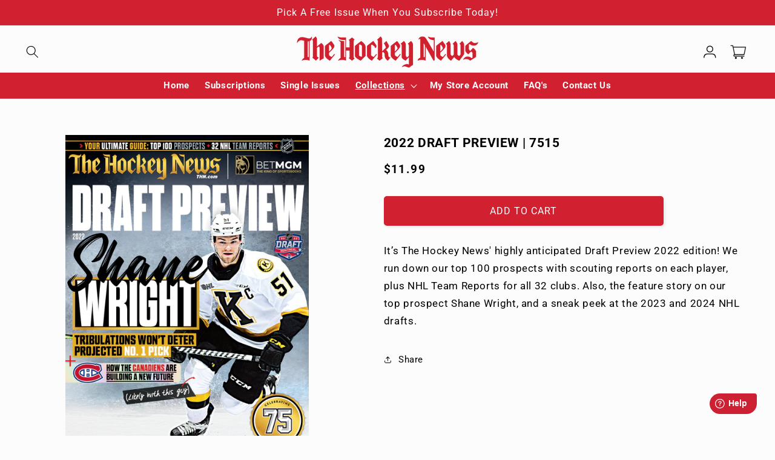

--- FILE ---
content_type: text/html; charset=utf-8
request_url: https://thehockeynews.store/collections/back-issues/products/2022-draft-preview-7515
body_size: 34418
content:
<!doctype html>
<html class="js" lang="en">
  <head>
    <meta charset="utf-8">
    <meta http-equiv="X-UA-Compatible" content="IE=edge">
    <meta name="viewport" content="width=device-width,initial-scale=1">
    <meta name="theme-color" content="">
    <link rel="canonical" href="https://thehockeynews.store/products/2022-draft-preview-7515">
    <link rel="stylesheet" href="https://cdnjs.cloudflare.com/ajax/libs/font-awesome/4.7.0/css/font-awesome.min.css">

    <link rel="stylesheet" type="text/css" href="//cdnjs.cloudflare.com/ajax/libs/slick-carousel/1.8.1/slick.min.css"/>
    <link rel="stylesheet" type="text/css" href="//cdnjs.cloudflare.com/ajax/libs/slick-carousel/1.8.1/slick-theme.min.css"/>
    <link rel="stylesheet" href="//code.jquery.com/ui/1.13.2/themes/base/jquery-ui.css">
    <script src="//code.jquery.com/jquery-3.6.0.js"></script>
    <script src="//code.jquery.com/ui/1.13.2/jquery-ui.js"></script>
    <script src="//cdnjs.cloudflare.com/ajax/libs/slick-carousel/1.8.1/slick.min.js"></script><link rel="icon" type="image/png" href="//thehockeynews.store/cdn/shop/files/favicon_6124791d-06f6-45c8-8134-115b6b4dcaa2.jpg?crop=center&height=32&v=1726805410&width=32"><link rel="preconnect" href="https://fonts.shopifycdn.com" crossorigin><title>
      2022 DRAFT PREVIEW | 7515
 &ndash; The Hockey News</title>

    
      <meta name="description" content="It’s The Hockey News&#39; highly anticipated Draft Preview 2022 edition! We run down our top 100 prospects with scouting reports on each player, plus NHL Team Reports for all 32 clubs. Also, the feature story on our top prospect Shane Wright, and a sneak peek at the 2023 and 2024 NHL drafts.">
    

    

<meta property="og:site_name" content="The Hockey News">
<meta property="og:url" content="https://thehockeynews.store/products/2022-draft-preview-7515">
<meta property="og:title" content="2022 DRAFT PREVIEW | 7515">
<meta property="og:type" content="product">
<meta property="og:description" content="It’s The Hockey News&#39; highly anticipated Draft Preview 2022 edition! We run down our top 100 prospects with scouting reports on each player, plus NHL Team Reports for all 32 clubs. Also, the feature story on our top prospect Shane Wright, and a sneak peek at the 2023 and 2024 NHL drafts."><meta property="og:image" content="http://thehockeynews.store/cdn/shop/products/THN_7515.jpg?v=1660324196">
  <meta property="og:image:secure_url" content="https://thehockeynews.store/cdn/shop/products/THN_7515.jpg?v=1660324196">
  <meta property="og:image:width" content="1181">
  <meta property="og:image:height" content="1613"><meta property="og:price:amount" content="11.99">
  <meta property="og:price:currency" content="USD"><meta name="twitter:card" content="summary_large_image">
<meta name="twitter:title" content="2022 DRAFT PREVIEW | 7515">
<meta name="twitter:description" content="It’s The Hockey News&#39; highly anticipated Draft Preview 2022 edition! We run down our top 100 prospects with scouting reports on each player, plus NHL Team Reports for all 32 clubs. Also, the feature story on our top prospect Shane Wright, and a sneak peek at the 2023 and 2024 NHL drafts.">

    <script src="//thehockeynews.store/cdn/shop/t/11/assets/constants.js?v=132983761750457495441750214933" defer="defer"></script>
    <script src="//thehockeynews.store/cdn/shop/t/11/assets/pubsub.js?v=158357773527763999511750214933" defer="defer"></script>
    <script src="//thehockeynews.store/cdn/shop/t/11/assets/global.js?v=88558128918567037191750214933" defer="defer"></script>
    <script src="//thehockeynews.store/cdn/shop/t/11/assets/details-disclosure.js?v=13653116266235556501750214933" defer="defer"></script>
    <script src="//thehockeynews.store/cdn/shop/t/11/assets/details-modal.js?v=25581673532751508451750214933" defer="defer"></script>
    <script src="//thehockeynews.store/cdn/shop/t/11/assets/search-form.js?v=133129549252120666541750214933" defer="defer"></script>
    <script src="//thehockeynews.store/cdn/shop/t/11/assets/custom.js?v=147269804729821895021750214933" defer="defer"></script><script>window.performance && window.performance.mark && window.performance.mark('shopify.content_for_header.start');</script><meta name="facebook-domain-verification" content="86f1qgd1dszcmsm3fj1rdlhv68jywv">
<meta name="google-site-verification" content="965VyKOnw6NsPRlBGX-KMQPkD0A-tCQXAjcqpAkao10">
<meta id="shopify-digital-wallet" name="shopify-digital-wallet" content="/31058220/digital_wallets/dialog">
<meta name="shopify-checkout-api-token" content="140d4c83d4e96d00c942f1f18f5db022">
<meta id="in-context-paypal-metadata" data-shop-id="31058220" data-venmo-supported="false" data-environment="production" data-locale="en_US" data-paypal-v4="true" data-currency="USD">
<link rel="alternate" type="application/json+oembed" href="https://thehockeynews.store/products/2022-draft-preview-7515.oembed">
<script async="async" src="/checkouts/internal/preloads.js?locale=en-US"></script>
<link rel="preconnect" href="https://shop.app" crossorigin="anonymous">
<script async="async" src="https://shop.app/checkouts/internal/preloads.js?locale=en-US&shop_id=31058220" crossorigin="anonymous"></script>
<script id="apple-pay-shop-capabilities" type="application/json">{"shopId":31058220,"countryCode":"CA","currencyCode":"USD","merchantCapabilities":["supports3DS"],"merchantId":"gid:\/\/shopify\/Shop\/31058220","merchantName":"The Hockey News","requiredBillingContactFields":["postalAddress","email"],"requiredShippingContactFields":["postalAddress","email"],"shippingType":"shipping","supportedNetworks":["visa","masterCard","amex","discover","jcb"],"total":{"type":"pending","label":"The Hockey News","amount":"1.00"},"shopifyPaymentsEnabled":true,"supportsSubscriptions":true}</script>
<script id="shopify-features" type="application/json">{"accessToken":"140d4c83d4e96d00c942f1f18f5db022","betas":["rich-media-storefront-analytics"],"domain":"thehockeynews.store","predictiveSearch":true,"shopId":31058220,"locale":"en"}</script>
<script>var Shopify = Shopify || {};
Shopify.shop = "thehockeynews.myshopify.com";
Shopify.locale = "en";
Shopify.currency = {"active":"USD","rate":"1.0"};
Shopify.country = "US";
Shopify.theme = {"name":"Copy of Copy of Studio (18 Nov 2024)","id":133528682630,"schema_name":"Studio","schema_version":"15.0.1","theme_store_id":1431,"role":"main"};
Shopify.theme.handle = "null";
Shopify.theme.style = {"id":null,"handle":null};
Shopify.cdnHost = "thehockeynews.store/cdn";
Shopify.routes = Shopify.routes || {};
Shopify.routes.root = "/";</script>
<script type="module">!function(o){(o.Shopify=o.Shopify||{}).modules=!0}(window);</script>
<script>!function(o){function n(){var o=[];function n(){o.push(Array.prototype.slice.apply(arguments))}return n.q=o,n}var t=o.Shopify=o.Shopify||{};t.loadFeatures=n(),t.autoloadFeatures=n()}(window);</script>
<script>
  window.ShopifyPay = window.ShopifyPay || {};
  window.ShopifyPay.apiHost = "shop.app\/pay";
  window.ShopifyPay.redirectState = null;
</script>
<script id="shop-js-analytics" type="application/json">{"pageType":"product"}</script>
<script defer="defer" async type="module" src="//thehockeynews.store/cdn/shopifycloud/shop-js/modules/v2/client.init-shop-cart-sync_IZsNAliE.en.esm.js"></script>
<script defer="defer" async type="module" src="//thehockeynews.store/cdn/shopifycloud/shop-js/modules/v2/chunk.common_0OUaOowp.esm.js"></script>
<script type="module">
  await import("//thehockeynews.store/cdn/shopifycloud/shop-js/modules/v2/client.init-shop-cart-sync_IZsNAliE.en.esm.js");
await import("//thehockeynews.store/cdn/shopifycloud/shop-js/modules/v2/chunk.common_0OUaOowp.esm.js");

  window.Shopify.SignInWithShop?.initShopCartSync?.({"fedCMEnabled":true,"windoidEnabled":true});

</script>
<script>
  window.Shopify = window.Shopify || {};
  if (!window.Shopify.featureAssets) window.Shopify.featureAssets = {};
  window.Shopify.featureAssets['shop-js'] = {"shop-cart-sync":["modules/v2/client.shop-cart-sync_DLOhI_0X.en.esm.js","modules/v2/chunk.common_0OUaOowp.esm.js"],"init-fed-cm":["modules/v2/client.init-fed-cm_C6YtU0w6.en.esm.js","modules/v2/chunk.common_0OUaOowp.esm.js"],"shop-button":["modules/v2/client.shop-button_BCMx7GTG.en.esm.js","modules/v2/chunk.common_0OUaOowp.esm.js"],"shop-cash-offers":["modules/v2/client.shop-cash-offers_BT26qb5j.en.esm.js","modules/v2/chunk.common_0OUaOowp.esm.js","modules/v2/chunk.modal_CGo_dVj3.esm.js"],"init-windoid":["modules/v2/client.init-windoid_B9PkRMql.en.esm.js","modules/v2/chunk.common_0OUaOowp.esm.js"],"init-shop-email-lookup-coordinator":["modules/v2/client.init-shop-email-lookup-coordinator_DZkqjsbU.en.esm.js","modules/v2/chunk.common_0OUaOowp.esm.js"],"shop-toast-manager":["modules/v2/client.shop-toast-manager_Di2EnuM7.en.esm.js","modules/v2/chunk.common_0OUaOowp.esm.js"],"shop-login-button":["modules/v2/client.shop-login-button_BtqW_SIO.en.esm.js","modules/v2/chunk.common_0OUaOowp.esm.js","modules/v2/chunk.modal_CGo_dVj3.esm.js"],"avatar":["modules/v2/client.avatar_BTnouDA3.en.esm.js"],"pay-button":["modules/v2/client.pay-button_CWa-C9R1.en.esm.js","modules/v2/chunk.common_0OUaOowp.esm.js"],"init-shop-cart-sync":["modules/v2/client.init-shop-cart-sync_IZsNAliE.en.esm.js","modules/v2/chunk.common_0OUaOowp.esm.js"],"init-customer-accounts":["modules/v2/client.init-customer-accounts_DenGwJTU.en.esm.js","modules/v2/client.shop-login-button_BtqW_SIO.en.esm.js","modules/v2/chunk.common_0OUaOowp.esm.js","modules/v2/chunk.modal_CGo_dVj3.esm.js"],"init-shop-for-new-customer-accounts":["modules/v2/client.init-shop-for-new-customer-accounts_JdHXxpS9.en.esm.js","modules/v2/client.shop-login-button_BtqW_SIO.en.esm.js","modules/v2/chunk.common_0OUaOowp.esm.js","modules/v2/chunk.modal_CGo_dVj3.esm.js"],"init-customer-accounts-sign-up":["modules/v2/client.init-customer-accounts-sign-up_D6__K_p8.en.esm.js","modules/v2/client.shop-login-button_BtqW_SIO.en.esm.js","modules/v2/chunk.common_0OUaOowp.esm.js","modules/v2/chunk.modal_CGo_dVj3.esm.js"],"checkout-modal":["modules/v2/client.checkout-modal_C_ZQDY6s.en.esm.js","modules/v2/chunk.common_0OUaOowp.esm.js","modules/v2/chunk.modal_CGo_dVj3.esm.js"],"shop-follow-button":["modules/v2/client.shop-follow-button_XetIsj8l.en.esm.js","modules/v2/chunk.common_0OUaOowp.esm.js","modules/v2/chunk.modal_CGo_dVj3.esm.js"],"lead-capture":["modules/v2/client.lead-capture_DvA72MRN.en.esm.js","modules/v2/chunk.common_0OUaOowp.esm.js","modules/v2/chunk.modal_CGo_dVj3.esm.js"],"shop-login":["modules/v2/client.shop-login_ClXNxyh6.en.esm.js","modules/v2/chunk.common_0OUaOowp.esm.js","modules/v2/chunk.modal_CGo_dVj3.esm.js"],"payment-terms":["modules/v2/client.payment-terms_CNlwjfZz.en.esm.js","modules/v2/chunk.common_0OUaOowp.esm.js","modules/v2/chunk.modal_CGo_dVj3.esm.js"]};
</script>
<script>(function() {
  var isLoaded = false;
  function asyncLoad() {
    if (isLoaded) return;
    isLoaded = true;
    var urls = ["https:\/\/cdn.shopify.com\/s\/files\/1\/3105\/8220\/t\/2\/assets\/globo.swatch.init.js?shop=thehockeynews.myshopify.com","https:\/\/cdn.shopify.com\/s\/files\/1\/3105\/8220\/t\/2\/assets\/globo.swatch.init.js?shop=thehockeynews.myshopify.com","https:\/\/s3.amazonaws.com\/pixelpop\/usercontent\/scripts\/b5708802-1bbb-4ab3-a025-0c9b7ddcbd7a\/pixelpop.js?shop=thehockeynews.myshopify.com","https:\/\/chimpstatic.com\/mcjs-connected\/js\/users\/1717c48c904332484d6e689c5\/d5b9fde477058e7f446bc6e8c.js?shop=thehockeynews.myshopify.com"];
    for (var i = 0; i < urls.length; i++) {
      var s = document.createElement('script');
      s.type = 'text/javascript';
      s.async = true;
      s.src = urls[i];
      var x = document.getElementsByTagName('script')[0];
      x.parentNode.insertBefore(s, x);
    }
  };
  if(window.attachEvent) {
    window.attachEvent('onload', asyncLoad);
  } else {
    window.addEventListener('load', asyncLoad, false);
  }
})();</script>
<script id="__st">var __st={"a":31058220,"offset":-18000,"reqid":"2f201363-96d2-4a2f-ada4-ae1b93764e4d-1768518747","pageurl":"thehockeynews.store\/collections\/back-issues\/products\/2022-draft-preview-7515","u":"61b565b601eb","p":"product","rtyp":"product","rid":6759408271494};</script>
<script>window.ShopifyPaypalV4VisibilityTracking = true;</script>
<script id="captcha-bootstrap">!function(){'use strict';const t='contact',e='account',n='new_comment',o=[[t,t],['blogs',n],['comments',n],[t,'customer']],c=[[e,'customer_login'],[e,'guest_login'],[e,'recover_customer_password'],[e,'create_customer']],r=t=>t.map((([t,e])=>`form[action*='/${t}']:not([data-nocaptcha='true']) input[name='form_type'][value='${e}']`)).join(','),a=t=>()=>t?[...document.querySelectorAll(t)].map((t=>t.form)):[];function s(){const t=[...o],e=r(t);return a(e)}const i='password',u='form_key',d=['recaptcha-v3-token','g-recaptcha-response','h-captcha-response',i],f=()=>{try{return window.sessionStorage}catch{return}},m='__shopify_v',_=t=>t.elements[u];function p(t,e,n=!1){try{const o=window.sessionStorage,c=JSON.parse(o.getItem(e)),{data:r}=function(t){const{data:e,action:n}=t;return t[m]||n?{data:e,action:n}:{data:t,action:n}}(c);for(const[e,n]of Object.entries(r))t.elements[e]&&(t.elements[e].value=n);n&&o.removeItem(e)}catch(o){console.error('form repopulation failed',{error:o})}}const l='form_type',E='cptcha';function T(t){t.dataset[E]=!0}const w=window,h=w.document,L='Shopify',v='ce_forms',y='captcha';let A=!1;((t,e)=>{const n=(g='f06e6c50-85a8-45c8-87d0-21a2b65856fe',I='https://cdn.shopify.com/shopifycloud/storefront-forms-hcaptcha/ce_storefront_forms_captcha_hcaptcha.v1.5.2.iife.js',D={infoText:'Protected by hCaptcha',privacyText:'Privacy',termsText:'Terms'},(t,e,n)=>{const o=w[L][v],c=o.bindForm;if(c)return c(t,g,e,D).then(n);var r;o.q.push([[t,g,e,D],n]),r=I,A||(h.body.append(Object.assign(h.createElement('script'),{id:'captcha-provider',async:!0,src:r})),A=!0)});var g,I,D;w[L]=w[L]||{},w[L][v]=w[L][v]||{},w[L][v].q=[],w[L][y]=w[L][y]||{},w[L][y].protect=function(t,e){n(t,void 0,e),T(t)},Object.freeze(w[L][y]),function(t,e,n,w,h,L){const[v,y,A,g]=function(t,e,n){const i=e?o:[],u=t?c:[],d=[...i,...u],f=r(d),m=r(i),_=r(d.filter((([t,e])=>n.includes(e))));return[a(f),a(m),a(_),s()]}(w,h,L),I=t=>{const e=t.target;return e instanceof HTMLFormElement?e:e&&e.form},D=t=>v().includes(t);t.addEventListener('submit',(t=>{const e=I(t);if(!e)return;const n=D(e)&&!e.dataset.hcaptchaBound&&!e.dataset.recaptchaBound,o=_(e),c=g().includes(e)&&(!o||!o.value);(n||c)&&t.preventDefault(),c&&!n&&(function(t){try{if(!f())return;!function(t){const e=f();if(!e)return;const n=_(t);if(!n)return;const o=n.value;o&&e.removeItem(o)}(t);const e=Array.from(Array(32),(()=>Math.random().toString(36)[2])).join('');!function(t,e){_(t)||t.append(Object.assign(document.createElement('input'),{type:'hidden',name:u})),t.elements[u].value=e}(t,e),function(t,e){const n=f();if(!n)return;const o=[...t.querySelectorAll(`input[type='${i}']`)].map((({name:t})=>t)),c=[...d,...o],r={};for(const[a,s]of new FormData(t).entries())c.includes(a)||(r[a]=s);n.setItem(e,JSON.stringify({[m]:1,action:t.action,data:r}))}(t,e)}catch(e){console.error('failed to persist form',e)}}(e),e.submit())}));const S=(t,e)=>{t&&!t.dataset[E]&&(n(t,e.some((e=>e===t))),T(t))};for(const o of['focusin','change'])t.addEventListener(o,(t=>{const e=I(t);D(e)&&S(e,y())}));const B=e.get('form_key'),M=e.get(l),P=B&&M;t.addEventListener('DOMContentLoaded',(()=>{const t=y();if(P)for(const e of t)e.elements[l].value===M&&p(e,B);[...new Set([...A(),...v().filter((t=>'true'===t.dataset.shopifyCaptcha))])].forEach((e=>S(e,t)))}))}(h,new URLSearchParams(w.location.search),n,t,e,['guest_login'])})(!0,!0)}();</script>
<script integrity="sha256-4kQ18oKyAcykRKYeNunJcIwy7WH5gtpwJnB7kiuLZ1E=" data-source-attribution="shopify.loadfeatures" defer="defer" src="//thehockeynews.store/cdn/shopifycloud/storefront/assets/storefront/load_feature-a0a9edcb.js" crossorigin="anonymous"></script>
<script crossorigin="anonymous" defer="defer" src="//thehockeynews.store/cdn/shopifycloud/storefront/assets/shopify_pay/storefront-65b4c6d7.js?v=20250812"></script>
<script data-source-attribution="shopify.dynamic_checkout.dynamic.init">var Shopify=Shopify||{};Shopify.PaymentButton=Shopify.PaymentButton||{isStorefrontPortableWallets:!0,init:function(){window.Shopify.PaymentButton.init=function(){};var t=document.createElement("script");t.src="https://thehockeynews.store/cdn/shopifycloud/portable-wallets/latest/portable-wallets.en.js",t.type="module",document.head.appendChild(t)}};
</script>
<script data-source-attribution="shopify.dynamic_checkout.buyer_consent">
  function portableWalletsHideBuyerConsent(e){var t=document.getElementById("shopify-buyer-consent"),n=document.getElementById("shopify-subscription-policy-button");t&&n&&(t.classList.add("hidden"),t.setAttribute("aria-hidden","true"),n.removeEventListener("click",e))}function portableWalletsShowBuyerConsent(e){var t=document.getElementById("shopify-buyer-consent"),n=document.getElementById("shopify-subscription-policy-button");t&&n&&(t.classList.remove("hidden"),t.removeAttribute("aria-hidden"),n.addEventListener("click",e))}window.Shopify?.PaymentButton&&(window.Shopify.PaymentButton.hideBuyerConsent=portableWalletsHideBuyerConsent,window.Shopify.PaymentButton.showBuyerConsent=portableWalletsShowBuyerConsent);
</script>
<script data-source-attribution="shopify.dynamic_checkout.cart.bootstrap">document.addEventListener("DOMContentLoaded",(function(){function t(){return document.querySelector("shopify-accelerated-checkout-cart, shopify-accelerated-checkout")}if(t())Shopify.PaymentButton.init();else{new MutationObserver((function(e,n){t()&&(Shopify.PaymentButton.init(),n.disconnect())})).observe(document.body,{childList:!0,subtree:!0})}}));
</script>
<link id="shopify-accelerated-checkout-styles" rel="stylesheet" media="screen" href="https://thehockeynews.store/cdn/shopifycloud/portable-wallets/latest/accelerated-checkout-backwards-compat.css" crossorigin="anonymous">
<style id="shopify-accelerated-checkout-cart">
        #shopify-buyer-consent {
  margin-top: 1em;
  display: inline-block;
  width: 100%;
}

#shopify-buyer-consent.hidden {
  display: none;
}

#shopify-subscription-policy-button {
  background: none;
  border: none;
  padding: 0;
  text-decoration: underline;
  font-size: inherit;
  cursor: pointer;
}

#shopify-subscription-policy-button::before {
  box-shadow: none;
}

      </style>
<script id="sections-script" data-sections="header" defer="defer" src="//thehockeynews.store/cdn/shop/t/11/compiled_assets/scripts.js?2107"></script>
<script>window.performance && window.performance.mark && window.performance.mark('shopify.content_for_header.end');</script>

    <script>
	window.fwSettings={
	'widget_id':153000002916
	};
	!function(){if("function"!=typeof window.FreshworksWidget){var n=function(){n.q.push(arguments)};n.q=[],window.FreshworksWidget=n}}() 
</script>
<script type='text/javascript' src='https://widget.freshworks.com/widgets/153000002916.js' async defer></script>

    <style data-shopify>
      @font-face {
  font-family: Roboto;
  font-weight: 400;
  font-style: normal;
  font-display: swap;
  src: url("//thehockeynews.store/cdn/fonts/roboto/roboto_n4.2019d890f07b1852f56ce63ba45b2db45d852cba.woff2") format("woff2"),
       url("//thehockeynews.store/cdn/fonts/roboto/roboto_n4.238690e0007583582327135619c5f7971652fa9d.woff") format("woff");
}

      @font-face {
  font-family: Roboto;
  font-weight: 700;
  font-style: normal;
  font-display: swap;
  src: url("//thehockeynews.store/cdn/fonts/roboto/roboto_n7.f38007a10afbbde8976c4056bfe890710d51dec2.woff2") format("woff2"),
       url("//thehockeynews.store/cdn/fonts/roboto/roboto_n7.94bfdd3e80c7be00e128703d245c207769d763f9.woff") format("woff");
}

      @font-face {
  font-family: Roboto;
  font-weight: 400;
  font-style: italic;
  font-display: swap;
  src: url("//thehockeynews.store/cdn/fonts/roboto/roboto_i4.57ce898ccda22ee84f49e6b57ae302250655e2d4.woff2") format("woff2"),
       url("//thehockeynews.store/cdn/fonts/roboto/roboto_i4.b21f3bd061cbcb83b824ae8c7671a82587b264bf.woff") format("woff");
}

      @font-face {
  font-family: Roboto;
  font-weight: 700;
  font-style: italic;
  font-display: swap;
  src: url("//thehockeynews.store/cdn/fonts/roboto/roboto_i7.7ccaf9410746f2c53340607c42c43f90a9005937.woff2") format("woff2"),
       url("//thehockeynews.store/cdn/fonts/roboto/roboto_i7.49ec21cdd7148292bffea74c62c0df6e93551516.woff") format("woff");
}

      @font-face {
  font-family: Roboto;
  font-weight: 400;
  font-style: normal;
  font-display: swap;
  src: url("//thehockeynews.store/cdn/fonts/roboto/roboto_n4.2019d890f07b1852f56ce63ba45b2db45d852cba.woff2") format("woff2"),
       url("//thehockeynews.store/cdn/fonts/roboto/roboto_n4.238690e0007583582327135619c5f7971652fa9d.woff") format("woff");
}


      
        :root,
        .color-scheme-1 {
          --color-background: 252,252,252;
        
          --gradient-background: #fcfcfc;
        

        

        --color-foreground: 0,0,0;
        --color-background-contrast: 188,188,188;
        --color-shadow: 16,57,72;
        --color-button: 0,0,0;
        --color-button-text: 252,252,252;
        --color-secondary-button: 252,252,252;
        --color-secondary-button-text: 0,0,0;
        --color-link: 0,0,0;
        --color-badge-foreground: 0,0,0;
        --color-badge-background: 252,252,252;
        --color-badge-border: 0,0,0;
        --payment-terms-background-color: rgb(252 252 252);
      }
      
        
        .color-scheme-2 {
          --color-background: 235,236,237;
        
          --gradient-background: #ebeced;
        

        

        --color-foreground: 16,57,72;
        --color-background-contrast: 168,172,177;
        --color-shadow: 16,57,72;
        --color-button: 16,57,72;
        --color-button-text: 235,236,237;
        --color-secondary-button: 235,236,237;
        --color-secondary-button-text: 16,57,72;
        --color-link: 16,57,72;
        --color-badge-foreground: 16,57,72;
        --color-badge-background: 235,236,237;
        --color-badge-border: 16,57,72;
        --payment-terms-background-color: rgb(235 236 237);
      }
      
        
        .color-scheme-3 {
          --color-background: 16,57,72;
        
          --gradient-background: #103948;
        

        

        --color-foreground: 252,252,252;
        --color-background-contrast: 21,74,93;
        --color-shadow: 16,57,72;
        --color-button: 252,252,252;
        --color-button-text: 16,57,72;
        --color-secondary-button: 16,57,72;
        --color-secondary-button-text: 252,252,252;
        --color-link: 252,252,252;
        --color-badge-foreground: 252,252,252;
        --color-badge-background: 16,57,72;
        --color-badge-border: 252,252,252;
        --payment-terms-background-color: rgb(16 57 72);
      }
      
        
        .color-scheme-4 {
          --color-background: 209,32,48;
        
          --gradient-background: #d12030;
        

        

        --color-foreground: 252,252,252;
        --color-background-contrast: 98,15,23;
        --color-shadow: 0,0,0;
        --color-button: 252,252,252;
        --color-button-text: 209,32,48;
        --color-secondary-button: 209,32,48;
        --color-secondary-button-text: 252,252,252;
        --color-link: 252,252,252;
        --color-badge-foreground: 252,252,252;
        --color-badge-background: 209,32,48;
        --color-badge-border: 252,252,252;
        --payment-terms-background-color: rgb(209 32 48);
      }
      
        
        .color-scheme-5 {
          --color-background: 24,86,108;
        
          --gradient-background: #18566c;
        

        

        --color-foreground: 252,252,252;
        --color-background-contrast: 1,3,4;
        --color-shadow: 16,57,72;
        --color-button: 252,252,252;
        --color-button-text: 24,86,108;
        --color-secondary-button: 24,86,108;
        --color-secondary-button-text: 252,252,252;
        --color-link: 252,252,252;
        --color-badge-foreground: 252,252,252;
        --color-badge-background: 24,86,108;
        --color-badge-border: 252,252,252;
        --payment-terms-background-color: rgb(24 86 108);
      }
      
        
        .color-scheme-c5d30690-e4a7-4467-8f1b-a04cec9bd5eb {
          --color-background: 255,255,255;
        
          --gradient-background: #ffffff;
        

        

        --color-foreground: 14,1,1;
        --color-background-contrast: 191,191,191;
        --color-shadow: 205,32,50;
        --color-button: 205,32,50;
        --color-button-text: 252,252,252;
        --color-secondary-button: 255,255,255;
        --color-secondary-button-text: 205,32,50;
        --color-link: 205,32,50;
        --color-badge-foreground: 14,1,1;
        --color-badge-background: 255,255,255;
        --color-badge-border: 14,1,1;
        --payment-terms-background-color: rgb(255 255 255);
      }
      
        
        .color-scheme-70aa2843-9b3f-4a76-b572-3b2c78b22d64 {
          --color-background: 242,242,242;
        
          --gradient-background: #f2f2f2;
        

        

        --color-foreground: 14,1,1;
        --color-background-contrast: 178,178,178;
        --color-shadow: 14,1,1;
        --color-button: 16,57,72;
        --color-button-text: 252,252,252;
        --color-secondary-button: 242,242,242;
        --color-secondary-button-text: 14,1,1;
        --color-link: 14,1,1;
        --color-badge-foreground: 14,1,1;
        --color-badge-background: 242,242,242;
        --color-badge-border: 14,1,1;
        --payment-terms-background-color: rgb(242 242 242);
      }
      
        
        .color-scheme-2318041d-0c38-481b-afb3-72537ed1084f {
          --color-background: 10,1,1;
        
          --gradient-background: #0a0101;
        

        

        --color-foreground: 255,255,255;
        --color-background-contrast: 233,33,33;
        --color-shadow: 16,57,72;
        --color-button: 16,57,72;
        --color-button-text: 252,252,252;
        --color-secondary-button: 10,1,1;
        --color-secondary-button-text: 5,44,70;
        --color-link: 5,44,70;
        --color-badge-foreground: 255,255,255;
        --color-badge-background: 10,1,1;
        --color-badge-border: 255,255,255;
        --payment-terms-background-color: rgb(10 1 1);
      }
      
        
        .color-scheme-738124d4-5f40-4473-9266-d31095effe97 {
          --color-background: 0,0,0;
        
          --gradient-background: #000000;
        

        

        --color-foreground: 255,255,255;
        --color-background-contrast: 128,128,128;
        --color-shadow: 16,57,72;
        --color-button: 209,32,48;
        --color-button-text: 252,252,252;
        --color-secondary-button: 0,0,0;
        --color-secondary-button-text: 209,32,48;
        --color-link: 209,32,48;
        --color-badge-foreground: 255,255,255;
        --color-badge-background: 0,0,0;
        --color-badge-border: 255,255,255;
        --payment-terms-background-color: rgb(0 0 0);
      }
      

      body, .color-scheme-1, .color-scheme-2, .color-scheme-3, .color-scheme-4, .color-scheme-5, .color-scheme-c5d30690-e4a7-4467-8f1b-a04cec9bd5eb, .color-scheme-70aa2843-9b3f-4a76-b572-3b2c78b22d64, .color-scheme-2318041d-0c38-481b-afb3-72537ed1084f, .color-scheme-738124d4-5f40-4473-9266-d31095effe97 {
        color: rgba(var(--color-foreground));
        background-color: rgb(var(--color-background));
      }

      :root {
        --font-body-family: Roboto, sans-serif;
        --font-body-style: normal;
        --font-body-weight: 400;
        --font-body-weight-bold: 700;

        --font-heading-family: Roboto, sans-serif;
        --font-heading-style: normal;
        --font-heading-weight: 400;

        --font-body-scale: 1.05;
        --font-heading-scale: 1.0;

        --media-padding: px;
        --media-border-opacity: 0.1;
        --media-border-width: 0px;
        --media-radius: 0px;
        --media-shadow-opacity: 0.0;
        --media-shadow-horizontal-offset: 0px;
        --media-shadow-vertical-offset: 4px;
        --media-shadow-blur-radius: 5px;
        --media-shadow-visible: 0;

        --page-width: 130rem;
        --page-width-margin: 0rem;

        --product-card-image-padding: 0.0rem;
        --product-card-corner-radius: 0.0rem;
        --product-card-text-alignment: center;
        --product-card-border-width: 0.0rem;
        --product-card-border-opacity: 0.1;
        --product-card-shadow-opacity: 0.0;
        --product-card-shadow-visible: 0;
        --product-card-shadow-horizontal-offset: 0.0rem;
        --product-card-shadow-vertical-offset: 0.4rem;
        --product-card-shadow-blur-radius: 0.5rem;

        --collection-card-image-padding: 0.0rem;
        --collection-card-corner-radius: 0.0rem;
        --collection-card-text-alignment: center;
        --collection-card-border-width: 0.0rem;
        --collection-card-border-opacity: 0.1;
        --collection-card-shadow-opacity: 0.0;
        --collection-card-shadow-visible: 0;
        --collection-card-shadow-horizontal-offset: 0.0rem;
        --collection-card-shadow-vertical-offset: 0.4rem;
        --collection-card-shadow-blur-radius: 0.5rem;

        --blog-card-image-padding: 0.0rem;
        --blog-card-corner-radius: 0.0rem;
        --blog-card-text-alignment: center;
        --blog-card-border-width: 0.0rem;
        --blog-card-border-opacity: 0.1;
        --blog-card-shadow-opacity: 0.0;
        --blog-card-shadow-visible: 0;
        --blog-card-shadow-horizontal-offset: 0.0rem;
        --blog-card-shadow-vertical-offset: 0.4rem;
        --blog-card-shadow-blur-radius: 0.5rem;

        --badge-corner-radius: 4.0rem;

        --popup-border-width: 0px;
        --popup-border-opacity: 0.1;
        --popup-corner-radius: 0px;
        --popup-shadow-opacity: 0.1;
        --popup-shadow-horizontal-offset: 6px;
        --popup-shadow-vertical-offset: 6px;
        --popup-shadow-blur-radius: 25px;

        --drawer-border-width: 1px;
        --drawer-border-opacity: 0.1;
        --drawer-shadow-opacity: 0.0;
        --drawer-shadow-horizontal-offset: 0px;
        --drawer-shadow-vertical-offset: 4px;
        --drawer-shadow-blur-radius: 5px;

        --spacing-sections-desktop: 0px;
        --spacing-sections-mobile: 0px;

        --grid-desktop-vertical-spacing: 32px;
        --grid-desktop-horizontal-spacing: 32px;
        --grid-mobile-vertical-spacing: 16px;
        --grid-mobile-horizontal-spacing: 16px;

        --text-boxes-border-opacity: 0.1;
        --text-boxes-border-width: 0px;
        --text-boxes-radius: 0px;
        --text-boxes-shadow-opacity: 0.0;
        --text-boxes-shadow-visible: 0;
        --text-boxes-shadow-horizontal-offset: 0px;
        --text-boxes-shadow-vertical-offset: 4px;
        --text-boxes-shadow-blur-radius: 5px;

        --buttons-radius: 4px;
        --buttons-radius-outset: 5px;
        --buttons-border-width: 1px;
        --buttons-border-opacity: 1.0;
        --buttons-shadow-opacity: 0.1;
        --buttons-shadow-visible: 1;
        --buttons-shadow-horizontal-offset: 2px;
        --buttons-shadow-vertical-offset: 2px;
        --buttons-shadow-blur-radius: 5px;
        --buttons-border-offset: 0.3px;

        --inputs-radius: 2px;
        --inputs-border-width: 1px;
        --inputs-border-opacity: 0.15;
        --inputs-shadow-opacity: 0.05;
        --inputs-shadow-horizontal-offset: 2px;
        --inputs-margin-offset: 2px;
        --inputs-shadow-vertical-offset: 2px;
        --inputs-shadow-blur-radius: 5px;
        --inputs-radius-outset: 3px;

        --variant-pills-radius: 40px;
        --variant-pills-border-width: 1px;
        --variant-pills-border-opacity: 0.55;
        --variant-pills-shadow-opacity: 0.0;
        --variant-pills-shadow-horizontal-offset: 0px;
        --variant-pills-shadow-vertical-offset: 4px;
        --variant-pills-shadow-blur-radius: 5px;
      }

      *,
      *::before,
      *::after {
        box-sizing: inherit;
      }

      html {
        box-sizing: border-box;
        font-size: calc(var(--font-body-scale) * 62.5%);
        height: 100%;
      }

      body {
        display: grid;
        grid-template-rows: auto auto 1fr auto;
        grid-template-columns: 100%;
        min-height: 100%;
        margin: 0;
        font-size: 1.5rem;
        letter-spacing: 0.06rem;
        line-height: calc(1 + 0.8 / var(--font-body-scale));
        font-family: var(--font-body-family);
        font-style: var(--font-body-style);
        font-weight: var(--font-body-weight);
      }

      @media screen and (min-width: 750px) {
        body {
          font-size: 1.6rem;
        }
      }
    </style>

    <link href="//thehockeynews.store/cdn/shop/t/11/assets/base.css?v=58951151684014404471750214933" rel="stylesheet" type="text/css" media="all" />
    <link href="//thehockeynews.store/cdn/shop/t/11/assets/custom.css?v=124303623695960487181750214933" rel="stylesheet" type="text/css" media="all" />
    <link rel="stylesheet" href="//thehockeynews.store/cdn/shop/t/11/assets/component-cart-items.css?v=127384614032664249911750214933" media="print" onload="this.media='all'"><link href="//thehockeynews.store/cdn/shop/t/11/assets/component-cart-drawer.css?v=19530961819213608911750214933" rel="stylesheet" type="text/css" media="all" />
      <link href="//thehockeynews.store/cdn/shop/t/11/assets/component-cart.css?v=165982380921400067651750214933" rel="stylesheet" type="text/css" media="all" />
      <link href="//thehockeynews.store/cdn/shop/t/11/assets/component-totals.css?v=15906652033866631521750214933" rel="stylesheet" type="text/css" media="all" />
      <link href="//thehockeynews.store/cdn/shop/t/11/assets/component-price.css?v=70172745017360139101750214933" rel="stylesheet" type="text/css" media="all" />
      <link href="//thehockeynews.store/cdn/shop/t/11/assets/component-discounts.css?v=152760482443307489271750214933" rel="stylesheet" type="text/css" media="all" />

      <link rel="preload" as="font" href="//thehockeynews.store/cdn/fonts/roboto/roboto_n4.2019d890f07b1852f56ce63ba45b2db45d852cba.woff2" type="font/woff2" crossorigin>
      

      <link rel="preload" as="font" href="//thehockeynews.store/cdn/fonts/roboto/roboto_n4.2019d890f07b1852f56ce63ba45b2db45d852cba.woff2" type="font/woff2" crossorigin>
      
<link href="//thehockeynews.store/cdn/shop/t/11/assets/component-localization-form.css?v=120620094879297847921750214933" rel="stylesheet" type="text/css" media="all" />
      <script src="//thehockeynews.store/cdn/shop/t/11/assets/localization-form.js?v=144176611646395275351750214933" defer="defer"></script><link
        rel="stylesheet"
        href="//thehockeynews.store/cdn/shop/t/11/assets/component-predictive-search.css?v=118923337488134913561750214933"
        media="print"
        onload="this.media='all'"
      ><script>
      if (Shopify.designMode) {
        document.documentElement.classList.add('shopify-design-mode');
      }
    </script>
    
  <link href="https://monorail-edge.shopifysvc.com" rel="dns-prefetch">
<script>(function(){if ("sendBeacon" in navigator && "performance" in window) {try {var session_token_from_headers = performance.getEntriesByType('navigation')[0].serverTiming.find(x => x.name == '_s').description;} catch {var session_token_from_headers = undefined;}var session_cookie_matches = document.cookie.match(/_shopify_s=([^;]*)/);var session_token_from_cookie = session_cookie_matches && session_cookie_matches.length === 2 ? session_cookie_matches[1] : "";var session_token = session_token_from_headers || session_token_from_cookie || "";function handle_abandonment_event(e) {var entries = performance.getEntries().filter(function(entry) {return /monorail-edge.shopifysvc.com/.test(entry.name);});if (!window.abandonment_tracked && entries.length === 0) {window.abandonment_tracked = true;var currentMs = Date.now();var navigation_start = performance.timing.navigationStart;var payload = {shop_id: 31058220,url: window.location.href,navigation_start,duration: currentMs - navigation_start,session_token,page_type: "product"};window.navigator.sendBeacon("https://monorail-edge.shopifysvc.com/v1/produce", JSON.stringify({schema_id: "online_store_buyer_site_abandonment/1.1",payload: payload,metadata: {event_created_at_ms: currentMs,event_sent_at_ms: currentMs}}));}}window.addEventListener('pagehide', handle_abandonment_event);}}());</script>
<script id="web-pixels-manager-setup">(function e(e,d,r,n,o){if(void 0===o&&(o={}),!Boolean(null===(a=null===(i=window.Shopify)||void 0===i?void 0:i.analytics)||void 0===a?void 0:a.replayQueue)){var i,a;window.Shopify=window.Shopify||{};var t=window.Shopify;t.analytics=t.analytics||{};var s=t.analytics;s.replayQueue=[],s.publish=function(e,d,r){return s.replayQueue.push([e,d,r]),!0};try{self.performance.mark("wpm:start")}catch(e){}var l=function(){var e={modern:/Edge?\/(1{2}[4-9]|1[2-9]\d|[2-9]\d{2}|\d{4,})\.\d+(\.\d+|)|Firefox\/(1{2}[4-9]|1[2-9]\d|[2-9]\d{2}|\d{4,})\.\d+(\.\d+|)|Chrom(ium|e)\/(9{2}|\d{3,})\.\d+(\.\d+|)|(Maci|X1{2}).+ Version\/(15\.\d+|(1[6-9]|[2-9]\d|\d{3,})\.\d+)([,.]\d+|)( \(\w+\)|)( Mobile\/\w+|) Safari\/|Chrome.+OPR\/(9{2}|\d{3,})\.\d+\.\d+|(CPU[ +]OS|iPhone[ +]OS|CPU[ +]iPhone|CPU IPhone OS|CPU iPad OS)[ +]+(15[._]\d+|(1[6-9]|[2-9]\d|\d{3,})[._]\d+)([._]\d+|)|Android:?[ /-](13[3-9]|1[4-9]\d|[2-9]\d{2}|\d{4,})(\.\d+|)(\.\d+|)|Android.+Firefox\/(13[5-9]|1[4-9]\d|[2-9]\d{2}|\d{4,})\.\d+(\.\d+|)|Android.+Chrom(ium|e)\/(13[3-9]|1[4-9]\d|[2-9]\d{2}|\d{4,})\.\d+(\.\d+|)|SamsungBrowser\/([2-9]\d|\d{3,})\.\d+/,legacy:/Edge?\/(1[6-9]|[2-9]\d|\d{3,})\.\d+(\.\d+|)|Firefox\/(5[4-9]|[6-9]\d|\d{3,})\.\d+(\.\d+|)|Chrom(ium|e)\/(5[1-9]|[6-9]\d|\d{3,})\.\d+(\.\d+|)([\d.]+$|.*Safari\/(?![\d.]+ Edge\/[\d.]+$))|(Maci|X1{2}).+ Version\/(10\.\d+|(1[1-9]|[2-9]\d|\d{3,})\.\d+)([,.]\d+|)( \(\w+\)|)( Mobile\/\w+|) Safari\/|Chrome.+OPR\/(3[89]|[4-9]\d|\d{3,})\.\d+\.\d+|(CPU[ +]OS|iPhone[ +]OS|CPU[ +]iPhone|CPU IPhone OS|CPU iPad OS)[ +]+(10[._]\d+|(1[1-9]|[2-9]\d|\d{3,})[._]\d+)([._]\d+|)|Android:?[ /-](13[3-9]|1[4-9]\d|[2-9]\d{2}|\d{4,})(\.\d+|)(\.\d+|)|Mobile Safari.+OPR\/([89]\d|\d{3,})\.\d+\.\d+|Android.+Firefox\/(13[5-9]|1[4-9]\d|[2-9]\d{2}|\d{4,})\.\d+(\.\d+|)|Android.+Chrom(ium|e)\/(13[3-9]|1[4-9]\d|[2-9]\d{2}|\d{4,})\.\d+(\.\d+|)|Android.+(UC? ?Browser|UCWEB|U3)[ /]?(15\.([5-9]|\d{2,})|(1[6-9]|[2-9]\d|\d{3,})\.\d+)\.\d+|SamsungBrowser\/(5\.\d+|([6-9]|\d{2,})\.\d+)|Android.+MQ{2}Browser\/(14(\.(9|\d{2,})|)|(1[5-9]|[2-9]\d|\d{3,})(\.\d+|))(\.\d+|)|K[Aa][Ii]OS\/(3\.\d+|([4-9]|\d{2,})\.\d+)(\.\d+|)/},d=e.modern,r=e.legacy,n=navigator.userAgent;return n.match(d)?"modern":n.match(r)?"legacy":"unknown"}(),u="modern"===l?"modern":"legacy",c=(null!=n?n:{modern:"",legacy:""})[u],f=function(e){return[e.baseUrl,"/wpm","/b",e.hashVersion,"modern"===e.buildTarget?"m":"l",".js"].join("")}({baseUrl:d,hashVersion:r,buildTarget:u}),m=function(e){var d=e.version,r=e.bundleTarget,n=e.surface,o=e.pageUrl,i=e.monorailEndpoint;return{emit:function(e){var a=e.status,t=e.errorMsg,s=(new Date).getTime(),l=JSON.stringify({metadata:{event_sent_at_ms:s},events:[{schema_id:"web_pixels_manager_load/3.1",payload:{version:d,bundle_target:r,page_url:o,status:a,surface:n,error_msg:t},metadata:{event_created_at_ms:s}}]});if(!i)return console&&console.warn&&console.warn("[Web Pixels Manager] No Monorail endpoint provided, skipping logging."),!1;try{return self.navigator.sendBeacon.bind(self.navigator)(i,l)}catch(e){}var u=new XMLHttpRequest;try{return u.open("POST",i,!0),u.setRequestHeader("Content-Type","text/plain"),u.send(l),!0}catch(e){return console&&console.warn&&console.warn("[Web Pixels Manager] Got an unhandled error while logging to Monorail."),!1}}}}({version:r,bundleTarget:l,surface:e.surface,pageUrl:self.location.href,monorailEndpoint:e.monorailEndpoint});try{o.browserTarget=l,function(e){var d=e.src,r=e.async,n=void 0===r||r,o=e.onload,i=e.onerror,a=e.sri,t=e.scriptDataAttributes,s=void 0===t?{}:t,l=document.createElement("script"),u=document.querySelector("head"),c=document.querySelector("body");if(l.async=n,l.src=d,a&&(l.integrity=a,l.crossOrigin="anonymous"),s)for(var f in s)if(Object.prototype.hasOwnProperty.call(s,f))try{l.dataset[f]=s[f]}catch(e){}if(o&&l.addEventListener("load",o),i&&l.addEventListener("error",i),u)u.appendChild(l);else{if(!c)throw new Error("Did not find a head or body element to append the script");c.appendChild(l)}}({src:f,async:!0,onload:function(){if(!function(){var e,d;return Boolean(null===(d=null===(e=window.Shopify)||void 0===e?void 0:e.analytics)||void 0===d?void 0:d.initialized)}()){var d=window.webPixelsManager.init(e)||void 0;if(d){var r=window.Shopify.analytics;r.replayQueue.forEach((function(e){var r=e[0],n=e[1],o=e[2];d.publishCustomEvent(r,n,o)})),r.replayQueue=[],r.publish=d.publishCustomEvent,r.visitor=d.visitor,r.initialized=!0}}},onerror:function(){return m.emit({status:"failed",errorMsg:"".concat(f," has failed to load")})},sri:function(e){var d=/^sha384-[A-Za-z0-9+/=]+$/;return"string"==typeof e&&d.test(e)}(c)?c:"",scriptDataAttributes:o}),m.emit({status:"loading"})}catch(e){m.emit({status:"failed",errorMsg:(null==e?void 0:e.message)||"Unknown error"})}}})({shopId: 31058220,storefrontBaseUrl: "https://thehockeynews.store",extensionsBaseUrl: "https://extensions.shopifycdn.com/cdn/shopifycloud/web-pixels-manager",monorailEndpoint: "https://monorail-edge.shopifysvc.com/unstable/produce_batch",surface: "storefront-renderer",enabledBetaFlags: ["2dca8a86"],webPixelsConfigList: [{"id":"1362296966","configuration":"{\"config\":\"{\\\"google_tag_ids\\\":[\\\"AW-11560097188\\\",\\\"GT-KFL2VXFR\\\"],\\\"target_country\\\":\\\"ZZ\\\",\\\"gtag_events\\\":[{\\\"type\\\":\\\"begin_checkout\\\",\\\"action_label\\\":\\\"AW-11560097188\\\/CmbcCN6E_dIbEKSrpIgr\\\"},{\\\"type\\\":\\\"search\\\",\\\"action_label\\\":\\\"AW-11560097188\\\/IqTqCLqK_dIbEKSrpIgr\\\"},{\\\"type\\\":\\\"view_item\\\",\\\"action_label\\\":[\\\"AW-11560097188\\\/A9qmCLeK_dIbEKSrpIgr\\\",\\\"MC-61BYXFR9XQ\\\"]},{\\\"type\\\":\\\"purchase\\\",\\\"action_label\\\":[\\\"AW-11560097188\\\/7RWvCNuE_dIbEKSrpIgr\\\",\\\"MC-61BYXFR9XQ\\\"]},{\\\"type\\\":\\\"page_view\\\",\\\"action_label\\\":[\\\"AW-11560097188\\\/jkPqCLSK_dIbEKSrpIgr\\\",\\\"MC-61BYXFR9XQ\\\"]},{\\\"type\\\":\\\"add_payment_info\\\",\\\"action_label\\\":\\\"AW-11560097188\\\/v_d2CL2K_dIbEKSrpIgr\\\"},{\\\"type\\\":\\\"add_to_cart\\\",\\\"action_label\\\":\\\"AW-11560097188\\\/cXtbCOGE_dIbEKSrpIgr\\\"}],\\\"enable_monitoring_mode\\\":false}\"}","eventPayloadVersion":"v1","runtimeContext":"OPEN","scriptVersion":"b2a88bafab3e21179ed38636efcd8a93","type":"APP","apiClientId":1780363,"privacyPurposes":[],"dataSharingAdjustments":{"protectedCustomerApprovalScopes":["read_customer_address","read_customer_email","read_customer_name","read_customer_personal_data","read_customer_phone"]}},{"id":"shopify-app-pixel","configuration":"{}","eventPayloadVersion":"v1","runtimeContext":"STRICT","scriptVersion":"0450","apiClientId":"shopify-pixel","type":"APP","privacyPurposes":["ANALYTICS","MARKETING"]},{"id":"shopify-custom-pixel","eventPayloadVersion":"v1","runtimeContext":"LAX","scriptVersion":"0450","apiClientId":"shopify-pixel","type":"CUSTOM","privacyPurposes":["ANALYTICS","MARKETING"]}],isMerchantRequest: false,initData: {"shop":{"name":"The Hockey News","paymentSettings":{"currencyCode":"USD"},"myshopifyDomain":"thehockeynews.myshopify.com","countryCode":"CA","storefrontUrl":"https:\/\/thehockeynews.store"},"customer":null,"cart":null,"checkout":null,"productVariants":[{"price":{"amount":11.99,"currencyCode":"USD"},"product":{"title":"2022 DRAFT PREVIEW | 7515","vendor":"The Hockey News","id":"6759408271494","untranslatedTitle":"2022 DRAFT PREVIEW | 7515","url":"\/products\/2022-draft-preview-7515","type":"Issue"},"id":"39853249659014","image":{"src":"\/\/thehockeynews.store\/cdn\/shop\/products\/THN_7515.jpg?v=1660324196"},"sku":"THN7515","title":"Default Title","untranslatedTitle":"Default Title"}],"purchasingCompany":null},},"https://thehockeynews.store/cdn","fcfee988w5aeb613cpc8e4bc33m6693e112",{"modern":"","legacy":""},{"shopId":"31058220","storefrontBaseUrl":"https:\/\/thehockeynews.store","extensionBaseUrl":"https:\/\/extensions.shopifycdn.com\/cdn\/shopifycloud\/web-pixels-manager","surface":"storefront-renderer","enabledBetaFlags":"[\"2dca8a86\"]","isMerchantRequest":"false","hashVersion":"fcfee988w5aeb613cpc8e4bc33m6693e112","publish":"custom","events":"[[\"page_viewed\",{}],[\"product_viewed\",{\"productVariant\":{\"price\":{\"amount\":11.99,\"currencyCode\":\"USD\"},\"product\":{\"title\":\"2022 DRAFT PREVIEW | 7515\",\"vendor\":\"The Hockey News\",\"id\":\"6759408271494\",\"untranslatedTitle\":\"2022 DRAFT PREVIEW | 7515\",\"url\":\"\/products\/2022-draft-preview-7515\",\"type\":\"Issue\"},\"id\":\"39853249659014\",\"image\":{\"src\":\"\/\/thehockeynews.store\/cdn\/shop\/products\/THN_7515.jpg?v=1660324196\"},\"sku\":\"THN7515\",\"title\":\"Default Title\",\"untranslatedTitle\":\"Default Title\"}}]]"});</script><script>
  window.ShopifyAnalytics = window.ShopifyAnalytics || {};
  window.ShopifyAnalytics.meta = window.ShopifyAnalytics.meta || {};
  window.ShopifyAnalytics.meta.currency = 'USD';
  var meta = {"product":{"id":6759408271494,"gid":"gid:\/\/shopify\/Product\/6759408271494","vendor":"The Hockey News","type":"Issue","handle":"2022-draft-preview-7515","variants":[{"id":39853249659014,"price":1199,"name":"2022 DRAFT PREVIEW | 7515","public_title":null,"sku":"THN7515"}],"remote":false},"page":{"pageType":"product","resourceType":"product","resourceId":6759408271494,"requestId":"2f201363-96d2-4a2f-ada4-ae1b93764e4d-1768518747"}};
  for (var attr in meta) {
    window.ShopifyAnalytics.meta[attr] = meta[attr];
  }
</script>
<script class="analytics">
  (function () {
    var customDocumentWrite = function(content) {
      var jquery = null;

      if (window.jQuery) {
        jquery = window.jQuery;
      } else if (window.Checkout && window.Checkout.$) {
        jquery = window.Checkout.$;
      }

      if (jquery) {
        jquery('body').append(content);
      }
    };

    var hasLoggedConversion = function(token) {
      if (token) {
        return document.cookie.indexOf('loggedConversion=' + token) !== -1;
      }
      return false;
    }

    var setCookieIfConversion = function(token) {
      if (token) {
        var twoMonthsFromNow = new Date(Date.now());
        twoMonthsFromNow.setMonth(twoMonthsFromNow.getMonth() + 2);

        document.cookie = 'loggedConversion=' + token + '; expires=' + twoMonthsFromNow;
      }
    }

    var trekkie = window.ShopifyAnalytics.lib = window.trekkie = window.trekkie || [];
    if (trekkie.integrations) {
      return;
    }
    trekkie.methods = [
      'identify',
      'page',
      'ready',
      'track',
      'trackForm',
      'trackLink'
    ];
    trekkie.factory = function(method) {
      return function() {
        var args = Array.prototype.slice.call(arguments);
        args.unshift(method);
        trekkie.push(args);
        return trekkie;
      };
    };
    for (var i = 0; i < trekkie.methods.length; i++) {
      var key = trekkie.methods[i];
      trekkie[key] = trekkie.factory(key);
    }
    trekkie.load = function(config) {
      trekkie.config = config || {};
      trekkie.config.initialDocumentCookie = document.cookie;
      var first = document.getElementsByTagName('script')[0];
      var script = document.createElement('script');
      script.type = 'text/javascript';
      script.onerror = function(e) {
        var scriptFallback = document.createElement('script');
        scriptFallback.type = 'text/javascript';
        scriptFallback.onerror = function(error) {
                var Monorail = {
      produce: function produce(monorailDomain, schemaId, payload) {
        var currentMs = new Date().getTime();
        var event = {
          schema_id: schemaId,
          payload: payload,
          metadata: {
            event_created_at_ms: currentMs,
            event_sent_at_ms: currentMs
          }
        };
        return Monorail.sendRequest("https://" + monorailDomain + "/v1/produce", JSON.stringify(event));
      },
      sendRequest: function sendRequest(endpointUrl, payload) {
        // Try the sendBeacon API
        if (window && window.navigator && typeof window.navigator.sendBeacon === 'function' && typeof window.Blob === 'function' && !Monorail.isIos12()) {
          var blobData = new window.Blob([payload], {
            type: 'text/plain'
          });

          if (window.navigator.sendBeacon(endpointUrl, blobData)) {
            return true;
          } // sendBeacon was not successful

        } // XHR beacon

        var xhr = new XMLHttpRequest();

        try {
          xhr.open('POST', endpointUrl);
          xhr.setRequestHeader('Content-Type', 'text/plain');
          xhr.send(payload);
        } catch (e) {
          console.log(e);
        }

        return false;
      },
      isIos12: function isIos12() {
        return window.navigator.userAgent.lastIndexOf('iPhone; CPU iPhone OS 12_') !== -1 || window.navigator.userAgent.lastIndexOf('iPad; CPU OS 12_') !== -1;
      }
    };
    Monorail.produce('monorail-edge.shopifysvc.com',
      'trekkie_storefront_load_errors/1.1',
      {shop_id: 31058220,
      theme_id: 133528682630,
      app_name: "storefront",
      context_url: window.location.href,
      source_url: "//thehockeynews.store/cdn/s/trekkie.storefront.cd680fe47e6c39ca5d5df5f0a32d569bc48c0f27.min.js"});

        };
        scriptFallback.async = true;
        scriptFallback.src = '//thehockeynews.store/cdn/s/trekkie.storefront.cd680fe47e6c39ca5d5df5f0a32d569bc48c0f27.min.js';
        first.parentNode.insertBefore(scriptFallback, first);
      };
      script.async = true;
      script.src = '//thehockeynews.store/cdn/s/trekkie.storefront.cd680fe47e6c39ca5d5df5f0a32d569bc48c0f27.min.js';
      first.parentNode.insertBefore(script, first);
    };
    trekkie.load(
      {"Trekkie":{"appName":"storefront","development":false,"defaultAttributes":{"shopId":31058220,"isMerchantRequest":null,"themeId":133528682630,"themeCityHash":"13855827370749383651","contentLanguage":"en","currency":"USD","eventMetadataId":"a95a2b05-b9fd-48ca-87e4-ceae50611a90"},"isServerSideCookieWritingEnabled":true,"monorailRegion":"shop_domain","enabledBetaFlags":["65f19447"]},"Session Attribution":{},"S2S":{"facebookCapiEnabled":false,"source":"trekkie-storefront-renderer","apiClientId":580111}}
    );

    var loaded = false;
    trekkie.ready(function() {
      if (loaded) return;
      loaded = true;

      window.ShopifyAnalytics.lib = window.trekkie;

      var originalDocumentWrite = document.write;
      document.write = customDocumentWrite;
      try { window.ShopifyAnalytics.merchantGoogleAnalytics.call(this); } catch(error) {};
      document.write = originalDocumentWrite;

      window.ShopifyAnalytics.lib.page(null,{"pageType":"product","resourceType":"product","resourceId":6759408271494,"requestId":"2f201363-96d2-4a2f-ada4-ae1b93764e4d-1768518747","shopifyEmitted":true});

      var match = window.location.pathname.match(/checkouts\/(.+)\/(thank_you|post_purchase)/)
      var token = match? match[1]: undefined;
      if (!hasLoggedConversion(token)) {
        setCookieIfConversion(token);
        window.ShopifyAnalytics.lib.track("Viewed Product",{"currency":"USD","variantId":39853249659014,"productId":6759408271494,"productGid":"gid:\/\/shopify\/Product\/6759408271494","name":"2022 DRAFT PREVIEW | 7515","price":"11.99","sku":"THN7515","brand":"The Hockey News","variant":null,"category":"Issue","nonInteraction":true,"remote":false},undefined,undefined,{"shopifyEmitted":true});
      window.ShopifyAnalytics.lib.track("monorail:\/\/trekkie_storefront_viewed_product\/1.1",{"currency":"USD","variantId":39853249659014,"productId":6759408271494,"productGid":"gid:\/\/shopify\/Product\/6759408271494","name":"2022 DRAFT PREVIEW | 7515","price":"11.99","sku":"THN7515","brand":"The Hockey News","variant":null,"category":"Issue","nonInteraction":true,"remote":false,"referer":"https:\/\/thehockeynews.store\/collections\/back-issues\/products\/2022-draft-preview-7515"});
      }
    });


        var eventsListenerScript = document.createElement('script');
        eventsListenerScript.async = true;
        eventsListenerScript.src = "//thehockeynews.store/cdn/shopifycloud/storefront/assets/shop_events_listener-3da45d37.js";
        document.getElementsByTagName('head')[0].appendChild(eventsListenerScript);

})();</script>
<script
  defer
  src="https://thehockeynews.store/cdn/shopifycloud/perf-kit/shopify-perf-kit-3.0.3.min.js"
  data-application="storefront-renderer"
  data-shop-id="31058220"
  data-render-region="gcp-us-central1"
  data-page-type="product"
  data-theme-instance-id="133528682630"
  data-theme-name="Studio"
  data-theme-version="15.0.1"
  data-monorail-region="shop_domain"
  data-resource-timing-sampling-rate="10"
  data-shs="true"
  data-shs-beacon="true"
  data-shs-export-with-fetch="true"
  data-shs-logs-sample-rate="1"
  data-shs-beacon-endpoint="https://thehockeynews.store/api/collect"
></script>
</head>

  <body class="gradient">
    <a class="skip-to-content-link button visually-hidden" href="#MainContent">
      Skip to content
    </a>

<link href="//thehockeynews.store/cdn/shop/t/11/assets/quantity-popover.css?v=78745769908715669131750214933" rel="stylesheet" type="text/css" media="all" />
<link href="//thehockeynews.store/cdn/shop/t/11/assets/component-card.css?v=120341546515895839841750214933" rel="stylesheet" type="text/css" media="all" />

<script src="//thehockeynews.store/cdn/shop/t/11/assets/cart.js?v=53973376719736494311750214933" defer="defer"></script>
<script src="//thehockeynews.store/cdn/shop/t/11/assets/quantity-popover.js?v=987015268078116491750214933" defer="defer"></script>

<style>
  .drawer {
    visibility: hidden;
  }
</style>

<cart-drawer class="drawer is-empty">
  <div id="CartDrawer" class="cart-drawer">
    <div id="CartDrawer-Overlay" class="cart-drawer__overlay"></div>
    <div
      class="drawer__inner gradient color-scheme-1"
      role="dialog"
      aria-modal="true"
      aria-label="Your cart"
      tabindex="-1"
    ><div class="drawer__inner-empty">
          <div class="cart-drawer__warnings center">
            <div class="cart-drawer__empty-content">
              <h2 class="cart__empty-text">Your cart is empty</h2>
              <button
                class="drawer__close"
                type="button"
                onclick="this.closest('cart-drawer').close()"
                aria-label="Close"
              >
                <svg
  xmlns="http://www.w3.org/2000/svg"
  aria-hidden="true"
  focusable="false"
  class="icon icon-close"
  fill="none"
  viewBox="0 0 18 17"
>
  <path d="M.865 15.978a.5.5 0 00.707.707l7.433-7.431 7.579 7.282a.501.501 0 00.846-.37.5.5 0 00-.153-.351L9.712 8.546l7.417-7.416a.5.5 0 10-.707-.708L8.991 7.853 1.413.573a.5.5 0 10-.693.72l7.563 7.268-7.418 7.417z" fill="currentColor">
</svg>

              </button>
              <a href="/collections/all" class="button">
                Continue shopping
              </a><p class="cart__login-title h3">Have an account?</p>
                <p class="cart__login-paragraph">
                  <a href="/account/login" class="link underlined-link">Log in</a> to check out faster.
                </p></div>
          </div></div><div class="drawer__header">
        <h2 class="drawer__heading">Your cart</h2>
        <button
          class="drawer__close"
          type="button"
          onclick="this.closest('cart-drawer').close()"
          aria-label="Close"
        >
          <svg
  xmlns="http://www.w3.org/2000/svg"
  aria-hidden="true"
  focusable="false"
  class="icon icon-close"
  fill="none"
  viewBox="0 0 18 17"
>
  <path d="M.865 15.978a.5.5 0 00.707.707l7.433-7.431 7.579 7.282a.501.501 0 00.846-.37.5.5 0 00-.153-.351L9.712 8.546l7.417-7.416a.5.5 0 10-.707-.708L8.991 7.853 1.413.573a.5.5 0 10-.693.72l7.563 7.268-7.418 7.417z" fill="currentColor">
</svg>

        </button>
      </div>
      <cart-drawer-items
        
          class=" is-empty"
        
      >
        <form
          action="/cart"
          id="CartDrawer-Form"
          class="cart__contents cart-drawer__form"
          method="post"
        >
          <div id="CartDrawer-CartItems" class="drawer__contents js-contents"><p id="CartDrawer-LiveRegionText" class="visually-hidden" role="status"></p>
            <p id="CartDrawer-LineItemStatus" class="visually-hidden" aria-hidden="true" role="status">
              Loading...
            </p>
          </div>
          <div id="CartDrawer-CartErrors" role="alert"></div>
        </form>
      </cart-drawer-items>
      <div class="drawer__footer"><!-- Start blocks -->
        <!-- Subtotals -->

        <div class="cart-drawer__footer" >
          <div></div>

          <div class="totals" role="status">
            <h2 class="totals__total">Estimated total</h2>
            <p class="totals__total-value"><span class=money>$0.00</span></p>
          </div>

          <small class="tax-note caption-large rte">Taxes, discounts and shipping calculated at checkout.
</small>
        </div>

        <!-- CTAs -->

        <div class="cart__ctas" >
          <button
            type="submit"
            id="CartDrawer-Checkout"
            class="cart__checkout-button button"
            name="checkout"
            form="CartDrawer-Form"
            
              disabled
            
          >
            Check out
          </button>
        </div>
      </div>
    </div>
  </div>
</cart-drawer>
<!-- BEGIN sections: header-group -->
<div id="shopify-section-sections--16895521030278__announcement-bar" class="shopify-section shopify-section-group-header-group announcement-bar-section"><link href="//thehockeynews.store/cdn/shop/t/11/assets/component-slideshow.css?v=170654395204511176521750214933" rel="stylesheet" type="text/css" media="all" />
<link href="//thehockeynews.store/cdn/shop/t/11/assets/component-slider.css?v=14039311878856620671750214933" rel="stylesheet" type="text/css" media="all" />


<div
  class="utility-bar color-scheme-4 gradient utility-bar--bottom-border"
  
>
  <div class="page-width utility-bar__grid"><div
        class="announcement-bar"
        role="region"
        aria-label="Announcement"
        
      ><p class="announcement-bar__message h4">
            <span>Pick  A Free Issue When You Subscribe Today!</span></p></div><div class="localization-wrapper">
</div>
  </div>
</div>


</div><div id="shopify-section-sections--16895521030278__header" class="shopify-section shopify-section-group-header-group section-header"><link rel="stylesheet" href="//thehockeynews.store/cdn/shop/t/11/assets/component-list-menu.css?v=151968516119678728991750214933" media="print" onload="this.media='all'">
<link rel="stylesheet" href="//thehockeynews.store/cdn/shop/t/11/assets/component-search.css?v=165164710990765432851750214933" media="print" onload="this.media='all'">
<link rel="stylesheet" href="//thehockeynews.store/cdn/shop/t/11/assets/component-menu-drawer.css?v=110695408305392539491750214933" media="print" onload="this.media='all'">
<link rel="stylesheet" href="//thehockeynews.store/cdn/shop/t/11/assets/component-cart-notification.css?v=54116361853792938221750214933" media="print" onload="this.media='all'"><link rel="stylesheet" href="//thehockeynews.store/cdn/shop/t/11/assets/component-price.css?v=70172745017360139101750214933" media="print" onload="this.media='all'"><style>
  header-drawer {
    justify-self: start;
    margin-left: -1.2rem;
  }@media screen and (min-width: 990px) {
      header-drawer {
        display: none;
      }
    }.menu-drawer-container {
    display: flex;
  }

  .list-menu {
    list-style: none;
    padding: 0;
    margin: 0;
  }

  .list-menu--inline {
    display: inline-flex;
    flex-wrap: wrap;
  }

  summary.list-menu__item {
    padding-right: 2.7rem;
  }

  .list-menu__item {
    display: flex;
    align-items: center;
    line-height: calc(1 + 0.3 / var(--font-body-scale));
  }

  .list-menu__item--link {
    text-decoration: none;
    padding-bottom: 1rem;
    padding-top: 1rem;
    line-height: calc(1 + 0.8 / var(--font-body-scale));
  }

  @media screen and (min-width: 750px) {
    .list-menu__item--link {
      padding-bottom: 0.5rem;
      padding-top: 0.5rem;
    }
  }
</style><style data-shopify>.header {
    padding: 10px 3rem 0px 3rem;
  }

  .section-header {
    position: sticky; /* This is for fixing a Safari z-index issue. PR #2147 */
    margin-bottom: 15px;
  }

  @media screen and (min-width: 750px) {
    .section-header {
      margin-bottom: 20px;
    }
  }

  @media screen and (min-width: 990px) {
    .header {
      padding-top: 20px;
      padding-bottom: 0px;
    }
  }</style><script src="//thehockeynews.store/cdn/shop/t/11/assets/cart-notification.js?v=133508293167896966491750214933" defer="defer"></script>

<svg xmlns="http://www.w3.org/2000/svg" class="hidden">
  <symbol id="icon-search" viewbox="0 0 18 19" fill="none">
    <path fill-rule="evenodd" clip-rule="evenodd" d="M11.03 11.68A5.784 5.784 0 112.85 3.5a5.784 5.784 0 018.18 8.18zm.26 1.12a6.78 6.78 0 11.72-.7l5.4 5.4a.5.5 0 11-.71.7l-5.41-5.4z" fill="currentColor"/>
  </symbol>

  <symbol id="icon-reset" class="icon icon-close"  fill="none" viewBox="0 0 18 18" stroke="currentColor">
    <circle r="8.5" cy="9" cx="9" stroke-opacity="0.2"/>
    <path d="M6.82972 6.82915L1.17193 1.17097" stroke-linecap="round" stroke-linejoin="round" transform="translate(5 5)"/>
    <path d="M1.22896 6.88502L6.77288 1.11523" stroke-linecap="round" stroke-linejoin="round" transform="translate(5 5)"/>
  </symbol>

  <symbol id="icon-close" class="icon icon-close" fill="none" viewBox="0 0 18 17">
    <path d="M.865 15.978a.5.5 0 00.707.707l7.433-7.431 7.579 7.282a.501.501 0 00.846-.37.5.5 0 00-.153-.351L9.712 8.546l7.417-7.416a.5.5 0 10-.707-.708L8.991 7.853 1.413.573a.5.5 0 10-.693.72l7.563 7.268-7.418 7.417z" fill="currentColor">
  </symbol>
</svg><sticky-header data-sticky-type="on-scroll-up" class="header-wrapper color-scheme-1 gradient"><header class="header header--top-center header--mobile-center  header--has-menu header--has-account">

<header-drawer data-breakpoint="tablet">
  <details id="Details-menu-drawer-container" class="menu-drawer-container">
    <summary
      class="header__icon header__icon--menu header__icon--summary link focus-inset"
      aria-label="Menu"
    >
      <span>
        <svg
  xmlns="http://www.w3.org/2000/svg"
  aria-hidden="true"
  focusable="false"
  class="icon icon-hamburger"
  fill="none"
  viewBox="0 0 18 16"
>
  <path d="M1 .5a.5.5 0 100 1h15.71a.5.5 0 000-1H1zM.5 8a.5.5 0 01.5-.5h15.71a.5.5 0 010 1H1A.5.5 0 01.5 8zm0 7a.5.5 0 01.5-.5h15.71a.5.5 0 010 1H1a.5.5 0 01-.5-.5z" fill="currentColor">
</svg>

        <svg
  xmlns="http://www.w3.org/2000/svg"
  aria-hidden="true"
  focusable="false"
  class="icon icon-close"
  fill="none"
  viewBox="0 0 18 17"
>
  <path d="M.865 15.978a.5.5 0 00.707.707l7.433-7.431 7.579 7.282a.501.501 0 00.846-.37.5.5 0 00-.153-.351L9.712 8.546l7.417-7.416a.5.5 0 10-.707-.708L8.991 7.853 1.413.573a.5.5 0 10-.693.72l7.563 7.268-7.418 7.417z" fill="currentColor">
</svg>

      </span>
    </summary>
    <div id="menu-drawer" class="gradient menu-drawer motion-reduce color-scheme-1">
      <div class="menu-drawer__inner-container">
        <div class="menu-drawer__navigation-container">
          <nav class="menu-drawer__navigation">
            <ul class="menu-drawer__menu has-submenu list-menu" role="list"><li><a
                      id="HeaderDrawer-home"
                      href="/"
                      class="menu-drawer__menu-item list-menu__item link link--text focus-inset"
                      
                    >
                      Home
                    </a></li><li><a
                      id="HeaderDrawer-subscriptions"
                      href="/products/print-subscription"
                      class="menu-drawer__menu-item list-menu__item link link--text focus-inset"
                      
                    >
                      Subscriptions
                    </a></li><li><a
                      id="HeaderDrawer-single-issues"
                      href="/collections/back-issues"
                      class="menu-drawer__menu-item list-menu__item link link--text focus-inset"
                      
                    >
                      Single Issues
                    </a></li><li><details id="Details-menu-drawer-menu-item-4">
                      <summary
                        id="HeaderDrawer-collections"
                        class="menu-drawer__menu-item list-menu__item link link--text focus-inset menu-drawer__menu-item--active"
                      >
                        Collections
                        <svg
  viewBox="0 0 14 10"
  fill="none"
  aria-hidden="true"
  focusable="false"
  class="icon icon-arrow"
  xmlns="http://www.w3.org/2000/svg"
>
  <path fill-rule="evenodd" clip-rule="evenodd" d="M8.537.808a.5.5 0 01.817-.162l4 4a.5.5 0 010 .708l-4 4a.5.5 0 11-.708-.708L11.793 5.5H1a.5.5 0 010-1h10.793L8.646 1.354a.5.5 0 01-.109-.546z" fill="currentColor">
</svg>

                        <svg aria-hidden="true" focusable="false" class="icon icon-caret" viewBox="0 0 10 6">
  <path fill-rule="evenodd" clip-rule="evenodd" d="M9.354.646a.5.5 0 00-.708 0L5 4.293 1.354.646a.5.5 0 00-.708.708l4 4a.5.5 0 00.708 0l4-4a.5.5 0 000-.708z" fill="currentColor">
</svg>

                      </summary>
                      <div
                        id="link-collections"
                        class="menu-drawer__submenu has-submenu gradient motion-reduce"
                        tabindex="-1"
                      >
                        <div class="menu-drawer__inner-submenu">
                          <button class="menu-drawer__close-button link link--text focus-inset" aria-expanded="true">
                            <svg
  viewBox="0 0 14 10"
  fill="none"
  aria-hidden="true"
  focusable="false"
  class="icon icon-arrow"
  xmlns="http://www.w3.org/2000/svg"
>
  <path fill-rule="evenodd" clip-rule="evenodd" d="M8.537.808a.5.5 0 01.817-.162l4 4a.5.5 0 010 .708l-4 4a.5.5 0 11-.708-.708L11.793 5.5H1a.5.5 0 010-1h10.793L8.646 1.354a.5.5 0 01-.109-.546z" fill="currentColor">
</svg>

                            Collections
                          </button>
                          <ul class="menu-drawer__menu list-menu" role="list" tabindex="-1"><li><a
                                    id="HeaderDrawer-collections-subscriptions"
                                    href="/collections/subscriptions"
                                    class="menu-drawer__menu-item link link--text list-menu__item focus-inset"
                                    
                                  >
                                    Subscriptions
                                  </a></li><li><a
                                    id="HeaderDrawer-collections-single-issues"
                                    href="/collections/back-issues"
                                    class="menu-drawer__menu-item link link--text list-menu__item focus-inset"
                                    
                                  >
                                    Single Issues
                                  </a></li><li><a
                                    id="HeaderDrawer-collections-gretzky-signature-series"
                                    href="/collections/gretzky-signature-series"
                                    class="menu-drawer__menu-item link link--text list-menu__item focus-inset"
                                    
                                  >
                                    Gretzky Signature Series
                                  </a></li><li><a
                                    id="HeaderDrawer-collections-collector-issues"
                                    href="/collections/special-issues"
                                    class="menu-drawer__menu-item link link--text list-menu__item focus-inset"
                                    
                                  >
                                    Collector Issues
                                  </a></li><li><a
                                    id="HeaderDrawer-collections-money-power"
                                    href="/collections/people-of-power"
                                    class="menu-drawer__menu-item link link--text list-menu__item focus-inset"
                                    
                                  >
                                    Money &amp; Power
                                  </a></li><li><a
                                    id="HeaderDrawer-collections-books"
                                    href="/collections/books"
                                    class="menu-drawer__menu-item link link--text list-menu__item focus-inset"
                                    
                                  >
                                    Books
                                  </a></li><li><a
                                    id="HeaderDrawer-collections-framed-covers"
                                    href="/collections/collector-frames"
                                    class="menu-drawer__menu-item link link--text list-menu__item focus-inset"
                                    
                                  >
                                    Framed Covers
                                  </a></li><li><a
                                    id="HeaderDrawer-collections-apparel"
                                    href="/collections/thn-wear"
                                    class="menu-drawer__menu-item link link--text list-menu__item focus-inset"
                                    
                                  >
                                    Apparel
                                  </a></li><li><a
                                    id="HeaderDrawer-collections-entire-collection"
                                    href="/collections/all-products"
                                    class="menu-drawer__menu-item link link--text list-menu__item focus-inset"
                                    
                                  >
                                    Entire Collection
                                  </a></li></ul>
                        </div>
                      </div>
                    </details></li><li><a
                      id="HeaderDrawer-my-store-account"
                      href="https://thehockeynews.store/account/login?return_url=%2Faccount"
                      class="menu-drawer__menu-item list-menu__item link link--text focus-inset"
                      
                    >
                      My Store Account
                    </a></li><li><a
                      id="HeaderDrawer-faqs"
                      href="/pages/ordering-information"
                      class="menu-drawer__menu-item list-menu__item link link--text focus-inset"
                      
                    >
                      FAQ&#39;s
                    </a></li><li><a
                      id="HeaderDrawer-contact-us"
                      href="/pages/contact"
                      class="menu-drawer__menu-item list-menu__item link link--text focus-inset"
                      
                    >
                      Contact Us
                    </a></li></ul>
          </nav>
          <div class="menu-drawer__utility-links"><a
                href="/account/login"
                class="menu-drawer__account link focus-inset h5 medium-hide large-up-hide"
              ><account-icon>
<svg class="icon icon-account" width="24" height="24" viewBox="0 0 24 24" fill="none" xmlns="http://www.w3.org/2000/svg">
<path d="M0.86499 23.2924C0.86499 19.3471 2.90353 16.1179 7.59192 16.1179H15.9085C20.5982 16.1179 22.6367 19.3471 22.6367 23.2924M11.7508 12.4935C12.4898 12.5047 13.2235 12.3688 13.9095 12.0938C14.5954 11.8188 15.2198 11.4101 15.7463 10.8915C16.2728 10.3729 16.6909 9.75479 16.9763 9.07311C17.2617 8.39143 17.4086 7.6598 17.4086 6.92079C17.4086 6.18178 17.2617 5.45014 16.9763 4.76846C16.6909 4.08678 16.2728 3.46867 15.7463 2.95008C15.2198 2.43149 14.5954 2.02279 13.9095 1.74776C13.2235 1.47273 12.4898 1.33686 11.7508 1.34805C10.2875 1.37022 8.89157 1.9671 7.86456 3.00978C6.83756 4.05246 6.2619 5.45726 6.2619 6.92079C6.2619 8.38431 6.83756 9.78911 7.86456 10.8318C8.89157 11.8745 10.2875 12.4713 11.7508 12.4935Z" stroke="black" stroke-width="1.5" stroke-miterlimit="10"/>
</svg>
</account-icon>Log in</a><div class="menu-drawer__localization header-localization"><localization-form><form method="post" action="/localization" id="HeaderCountryMobileForm" accept-charset="UTF-8" class="localization-form" enctype="multipart/form-data"><input type="hidden" name="form_type" value="localization" /><input type="hidden" name="utf8" value="✓" /><input type="hidden" name="_method" value="put" /><input type="hidden" name="return_to" value="/collections/back-issues/products/2022-draft-preview-7515" /><div>
                        <h2 class="visually-hidden" id="HeaderCountryMobileLabel">
                          Country/region
                        </h2>

<div class="disclosure">
  <button
    type="button"
    class="disclosure__button localization-form__select localization-selector link link--text caption-large"
    aria-expanded="false"
    aria-controls="HeaderCountryMobile-country-results"
    aria-describedby="HeaderCountryMobileLabel"
  >
    <span>United States |
      USD
      $</span>
    <svg aria-hidden="true" focusable="false" class="icon icon-caret" viewBox="0 0 10 6">
  <path fill-rule="evenodd" clip-rule="evenodd" d="M9.354.646a.5.5 0 00-.708 0L5 4.293 1.354.646a.5.5 0 00-.708.708l4 4a.5.5 0 00.708 0l4-4a.5.5 0 000-.708z" fill="currentColor">
</svg>

  </button>
  <div class="disclosure__list-wrapper country-selector" hidden>
    <div class="country-filter country-filter--no-padding">
      
      <button
        class="country-selector__close-button button--small link"
        type="button"
        aria-label="Close"
      >
        <svg
  xmlns="http://www.w3.org/2000/svg"
  aria-hidden="true"
  focusable="false"
  class="icon icon-close"
  fill="none"
  viewBox="0 0 18 17"
>
  <path d="M.865 15.978a.5.5 0 00.707.707l7.433-7.431 7.579 7.282a.501.501 0 00.846-.37.5.5 0 00-.153-.351L9.712 8.546l7.417-7.416a.5.5 0 10-.707-.708L8.991 7.853 1.413.573a.5.5 0 10-.693.72l7.563 7.268-7.418 7.417z" fill="currentColor">
</svg>

      </button>
    </div>
    <div id="sr-country-search-results" class="visually-hidden" aria-live="polite"></div>
    <div
      class="disclosure__list country-selector__list country-selector__list--with-multiple-currencies"
      id="HeaderCountryMobile-country-results"
    >
      
      <ul role="list" class="list-unstyled countries"><li class="disclosure__item" tabindex="-1">
            <a
              class="link link--text disclosure__link caption-large focus-inset"
              href="#"
              
              data-value="CA"
              id="Canada"
            >
              <span
                
                  class="visibility-hidden"
                
              ><svg
  class="icon icon-checkmark"
  aria-hidden="true"
  focusable="false"
  xmlns="http://www.w3.org/2000/svg"
  viewBox="0 0 12 9"
  fill="none"
>
  <path fill-rule="evenodd" clip-rule="evenodd" d="M11.35.643a.5.5 0 01.006.707l-6.77 6.886a.5.5 0 01-.719-.006L.638 4.845a.5.5 0 11.724-.69l2.872 3.011 6.41-6.517a.5.5 0 01.707-.006h-.001z" fill="currentColor"/>
</svg>
</span>
              <span class="country">Canada</span>
              <span class="localization-form__currency motion-reduce">
                CAD
                $</span>
            </a>
          </li><li class="disclosure__item" tabindex="-1">
            <a
              class="link link--text disclosure__link caption-large focus-inset"
              href="#"
              
                aria-current="true"
              
              data-value="US"
              id="United States"
            >
              <span
                
              ><svg
  class="icon icon-checkmark"
  aria-hidden="true"
  focusable="false"
  xmlns="http://www.w3.org/2000/svg"
  viewBox="0 0 12 9"
  fill="none"
>
  <path fill-rule="evenodd" clip-rule="evenodd" d="M11.35.643a.5.5 0 01.006.707l-6.77 6.886a.5.5 0 01-.719-.006L.638 4.845a.5.5 0 11.724-.69l2.872 3.011 6.41-6.517a.5.5 0 01.707-.006h-.001z" fill="currentColor"/>
</svg>
</span>
              <span class="country">United States</span>
              <span class="localization-form__currency motion-reduce">
                USD
                $</span>
            </a>
          </li></ul>
    </div>
  </div>
  <div class="country-selector__overlay"></div>
</div>
<input type="hidden" name="country_code" value="US">
</div></form></localization-form>
                
</div><ul class="list list-social list-unstyled" role="list"></ul>
          </div>
        </div>
      </div>
    </div>
  </details>
</header-drawer>


<details-modal class="header__search">
  <details>
    <summary
      class="header__icon header__icon--search header__icon--summary link focus-inset modal__toggle"
      aria-haspopup="dialog"
      aria-label="Search"
    >
      <span>
        <svg class="modal__toggle-open icon icon-search" aria-hidden="true" focusable="false">
          <use href="#icon-search">
        </svg>
        <svg class="modal__toggle-close icon icon-close" aria-hidden="true" focusable="false">
          <use href="#icon-close">
        </svg>
      </span>
    </summary>
    <div
      class="search-modal modal__content gradient"
      role="dialog"
      aria-modal="true"
      aria-label="Search"
    >
      <div class="modal-overlay"></div>
      <div
        class="search-modal__content search-modal__content-bottom"
        tabindex="-1"
      ><predictive-search class="search-modal__form" data-loading-text="Loading..."><form action="/search" method="get" role="search" class="search search-modal__form">
          <div class="field">
            <input
              class="search__input field__input"
              id="Search-In-Modal-1"
              type="search"
              name="q"
              value=""
              placeholder="Search"role="combobox"
                aria-expanded="false"
                aria-owns="predictive-search-results"
                aria-controls="predictive-search-results"
                aria-haspopup="listbox"
                aria-autocomplete="list"
                autocorrect="off"
                autocomplete="off"
                autocapitalize="off"
                spellcheck="false">
            <label class="field__label" for="Search-In-Modal-1">Search</label>
            <input type="hidden" name="options[prefix]" value="last">
            <button
              type="reset"
              class="reset__button field__button hidden"
              aria-label="Clear search term"
            >
              <svg class="icon icon-close" aria-hidden="true" focusable="false">
                <use xlink:href="#icon-reset">
              </svg>
            </button>
            <button class="search__button field__button" aria-label="Search">
              <svg class="icon icon-search" aria-hidden="true" focusable="false">
                <use href="#icon-search">
              </svg>
            </button>
          </div><div class="predictive-search predictive-search--header" tabindex="-1" data-predictive-search>

<div class="predictive-search__loading-state">
  <svg
    aria-hidden="true"
    focusable="false"
    class="spinner"
    viewBox="0 0 66 66"
    xmlns="http://www.w3.org/2000/svg"
  >
    <circle class="path" fill="none" stroke-width="6" cx="33" cy="33" r="30"></circle>
  </svg>
</div>
</div>

            <span class="predictive-search-status visually-hidden" role="status" aria-hidden="true"></span></form></predictive-search><button
          type="button"
          class="search-modal__close-button modal__close-button link link--text focus-inset"
          aria-label="Close"
        >
          <svg class="icon icon-close" aria-hidden="true" focusable="false">
            <use href="#icon-close">
          </svg>
        </button>
      </div>
    </div>
  </details>
</details-modal>
<a href="/" class="header__heading-link link link--text focus-inset"><div class="header__heading-logo-wrapper">
                
                <img src="//thehockeynews.store/cdn/shop/files/thn-logo_535b6d81-fbcc-450a-883d-6cbb9dbcf788.png?v=1613743744&amp;width=600" alt="The Hockey News" srcset="//thehockeynews.store/cdn/shop/files/thn-logo_535b6d81-fbcc-450a-883d-6cbb9dbcf788.png?v=1613743744&amp;width=300 300w, //thehockeynews.store/cdn/shop/files/thn-logo_535b6d81-fbcc-450a-883d-6cbb9dbcf788.png?v=1613743744&amp;width=450 450w, //thehockeynews.store/cdn/shop/files/thn-logo_535b6d81-fbcc-450a-883d-6cbb9dbcf788.png?v=1613743744&amp;width=600 600w" width="300" height="51.58102766798419" loading="eager" class="header__heading-logo motion-reduce" sizes="(max-width: 600px) 50vw, 300px">
              </div></a>

<nav class="header__inline-menu">
  <ul class="list-menu list-menu--inline" role="list"><li><a
            id="HeaderMenu-home"
            href="/"
            class="header__menu-item list-menu__item link link--text focus-inset"
            
          >
            <span
            >Home</span>
          </a></li><li><a
            id="HeaderMenu-subscriptions"
            href="/products/print-subscription"
            class="header__menu-item list-menu__item link link--text focus-inset"
            
          >
            <span
            >Subscriptions</span>
          </a></li><li><a
            id="HeaderMenu-single-issues"
            href="/collections/back-issues"
            class="header__menu-item list-menu__item link link--text focus-inset"
            
          >
            <span
            >Single Issues</span>
          </a></li><li><header-menu>
            <details id="Details-HeaderMenu-4">
              <summary
                id="HeaderMenu-collections"
                class="header__menu-item list-menu__item link focus-inset"
              >
                <span
                    class="header__active-menu-item"
                  
                >Collections</span>
                <svg aria-hidden="true" focusable="false" class="icon icon-caret" viewBox="0 0 10 6">
  <path fill-rule="evenodd" clip-rule="evenodd" d="M9.354.646a.5.5 0 00-.708 0L5 4.293 1.354.646a.5.5 0 00-.708.708l4 4a.5.5 0 00.708 0l4-4a.5.5 0 000-.708z" fill="currentColor">
</svg>

              </summary>
              <ul
                id="HeaderMenu-MenuList-4"
                class="header__submenu list-menu list-menu--disclosure color-scheme-1 gradient caption-large motion-reduce global-settings-popup"
                role="list"
                tabindex="-1"
              ><li><a
                        id="HeaderMenu-collections-subscriptions"
                        href="/collections/subscriptions"
                        class="header__menu-item list-menu__item link link--text focus-inset caption-large"
                        
                      >
                        Subscriptions
                      </a></li><li><a
                        id="HeaderMenu-collections-single-issues"
                        href="/collections/back-issues"
                        class="header__menu-item list-menu__item link link--text focus-inset caption-large"
                        
                      >
                        Single Issues
                      </a></li><li><a
                        id="HeaderMenu-collections-gretzky-signature-series"
                        href="/collections/gretzky-signature-series"
                        class="header__menu-item list-menu__item link link--text focus-inset caption-large"
                        
                      >
                        Gretzky Signature Series
                      </a></li><li><a
                        id="HeaderMenu-collections-collector-issues"
                        href="/collections/special-issues"
                        class="header__menu-item list-menu__item link link--text focus-inset caption-large"
                        
                      >
                        Collector Issues
                      </a></li><li><a
                        id="HeaderMenu-collections-money-power"
                        href="/collections/people-of-power"
                        class="header__menu-item list-menu__item link link--text focus-inset caption-large"
                        
                      >
                        Money &amp; Power
                      </a></li><li><a
                        id="HeaderMenu-collections-books"
                        href="/collections/books"
                        class="header__menu-item list-menu__item link link--text focus-inset caption-large"
                        
                      >
                        Books
                      </a></li><li><a
                        id="HeaderMenu-collections-framed-covers"
                        href="/collections/collector-frames"
                        class="header__menu-item list-menu__item link link--text focus-inset caption-large"
                        
                      >
                        Framed Covers
                      </a></li><li><a
                        id="HeaderMenu-collections-apparel"
                        href="/collections/thn-wear"
                        class="header__menu-item list-menu__item link link--text focus-inset caption-large"
                        
                      >
                        Apparel
                      </a></li><li><a
                        id="HeaderMenu-collections-entire-collection"
                        href="/collections/all-products"
                        class="header__menu-item list-menu__item link link--text focus-inset caption-large"
                        
                      >
                        Entire Collection
                      </a></li></ul>
            </details>
          </header-menu></li><li><a
            id="HeaderMenu-my-store-account"
            href="https://thehockeynews.store/account/login?return_url=%2Faccount"
            class="header__menu-item list-menu__item link link--text focus-inset"
            
          >
            <span
            >My Store Account</span>
          </a></li><li><a
            id="HeaderMenu-faqs"
            href="/pages/ordering-information"
            class="header__menu-item list-menu__item link link--text focus-inset"
            
          >
            <span
            >FAQ&#39;s</span>
          </a></li><li><a
            id="HeaderMenu-contact-us"
            href="/pages/contact"
            class="header__menu-item list-menu__item link link--text focus-inset"
            
          >
            <span
            >Contact Us</span>
          </a></li></ul>
</nav>

<div class="header__icons">
      <div class="desktop-localization-wrapper">
</div>
      

<details-modal class="header__search">
  <details>
    <summary
      class="header__icon header__icon--search header__icon--summary link focus-inset modal__toggle"
      aria-haspopup="dialog"
      aria-label="Search"
    >
      <span>
        <svg class="modal__toggle-open icon icon-search" aria-hidden="true" focusable="false">
          <use href="#icon-search">
        </svg>
        <svg class="modal__toggle-close icon icon-close" aria-hidden="true" focusable="false">
          <use href="#icon-close">
        </svg>
      </span>
    </summary>
    <div
      class="search-modal modal__content gradient"
      role="dialog"
      aria-modal="true"
      aria-label="Search"
    >
      <div class="modal-overlay"></div>
      <div
        class="search-modal__content search-modal__content-bottom"
        tabindex="-1"
      ><predictive-search class="search-modal__form" data-loading-text="Loading..."><form action="/search" method="get" role="search" class="search search-modal__form">
          <div class="field">
            <input
              class="search__input field__input"
              id="Search-In-Modal"
              type="search"
              name="q"
              value=""
              placeholder="Search"role="combobox"
                aria-expanded="false"
                aria-owns="predictive-search-results"
                aria-controls="predictive-search-results"
                aria-haspopup="listbox"
                aria-autocomplete="list"
                autocorrect="off"
                autocomplete="off"
                autocapitalize="off"
                spellcheck="false">
            <label class="field__label" for="Search-In-Modal">Search</label>
            <input type="hidden" name="options[prefix]" value="last">
            <button
              type="reset"
              class="reset__button field__button hidden"
              aria-label="Clear search term"
            >
              <svg class="icon icon-close" aria-hidden="true" focusable="false">
                <use xlink:href="#icon-reset">
              </svg>
            </button>
            <button class="search__button field__button" aria-label="Search">
              <svg class="icon icon-search" aria-hidden="true" focusable="false">
                <use href="#icon-search">
              </svg>
            </button>
          </div><div class="predictive-search predictive-search--header" tabindex="-1" data-predictive-search>

<div class="predictive-search__loading-state">
  <svg
    aria-hidden="true"
    focusable="false"
    class="spinner"
    viewBox="0 0 66 66"
    xmlns="http://www.w3.org/2000/svg"
  >
    <circle class="path" fill="none" stroke-width="6" cx="33" cy="33" r="30"></circle>
  </svg>
</div>
</div>

            <span class="predictive-search-status visually-hidden" role="status" aria-hidden="true"></span></form></predictive-search><button
          type="button"
          class="search-modal__close-button modal__close-button link link--text focus-inset"
          aria-label="Close"
        >
          <svg class="icon icon-close" aria-hidden="true" focusable="false">
            <use href="#icon-close">
          </svg>
        </button>
      </div>
    </div>
  </details>
</details-modal>

<a href="/account/login" title="Account" class="header__icon header__icon--account link focus-inset small-hide"><account-icon>
<svg class="icon icon-account" width="24" height="24" viewBox="0 0 24 24" fill="none" xmlns="http://www.w3.org/2000/svg">
<path d="M0.86499 23.2924C0.86499 19.3471 2.90353 16.1179 7.59192 16.1179H15.9085C20.5982 16.1179 22.6367 19.3471 22.6367 23.2924M11.7508 12.4935C12.4898 12.5047 13.2235 12.3688 13.9095 12.0938C14.5954 11.8188 15.2198 11.4101 15.7463 10.8915C16.2728 10.3729 16.6909 9.75479 16.9763 9.07311C17.2617 8.39143 17.4086 7.6598 17.4086 6.92079C17.4086 6.18178 17.2617 5.45014 16.9763 4.76846C16.6909 4.08678 16.2728 3.46867 15.7463 2.95008C15.2198 2.43149 14.5954 2.02279 13.9095 1.74776C13.2235 1.47273 12.4898 1.33686 11.7508 1.34805C10.2875 1.37022 8.89157 1.9671 7.86456 3.00978C6.83756 4.05246 6.2619 5.45726 6.2619 6.92079C6.2619 8.38431 6.83756 9.78911 7.86456 10.8318C8.89157 11.8745 10.2875 12.4713 11.7508 12.4935Z" stroke="black" stroke-width="1.5" stroke-miterlimit="10"/>
</svg>
</account-icon><span class="visually-hidden">Log in</span>
        </a>
<a href="/cart" title="Cart" class="header__icon header__icon--cart link focus-inset" id="cart-icon-bubble">
 <svg width="27" height="24" viewBox="0 0 27 24" fill="none" xmlns="http://www.w3.org/2000/svg">
<path d="M6.86418 15.889C6.8602 15.8519 6.85623 15.8231 6.85026 15.7942C5.89811 11.1182 4.94397 6.44218 3.99182 1.76821C3.94014 1.74144 3.89243 1.74968 3.84671 1.74968C3.31199 1.74968 2.77728 1.74968 2.24455 1.74968C1.86488 1.74968 1.48323 1.74968 1.10356 1.74968C1.0479 1.74968 0.992242 1.74762 0.938571 1.73526C0.745756 1.692 0.620525 1.50866 0.638415 1.30061C0.656305 1.1008 0.803402 0.948365 0.996217 0.931885C1.03597 0.927765 1.07374 0.927765 1.11151 0.927765C2.15112 0.927765 3.18875 0.927765 4.22837 0.927765C4.25818 0.927765 4.288 0.927765 4.31782 0.927765C4.46491 0.925705 4.6458 1.02664 4.6955 1.24499C4.72333 1.36653 4.74718 1.48806 4.77103 1.60754C4.89229 2.20904 5.01553 2.8126 5.13679 3.41409C5.14474 3.44911 5.15468 3.48207 5.16462 3.52327C5.19245 3.52739 5.22028 3.53357 5.2481 3.53357C5.28985 3.53563 5.33358 3.53357 5.37532 3.53357C12.0185 3.53357 18.6597 3.53357 25.3029 3.53357C25.3506 3.53357 25.3964 3.53357 25.4441 3.53357C25.7124 3.53975 25.8873 3.76016 25.8357 4.03413C25.7721 4.36372 25.7045 4.69331 25.6369 5.0229C25.462 5.87983 25.287 6.73675 25.1121 7.59574C24.9451 8.41353 24.7801 9.23338 24.6132 10.0512C24.4283 10.9596 24.2434 11.8701 24.0566 12.7785C23.8737 13.6787 23.6889 14.5789 23.504 15.4811C23.4483 15.7489 23.3947 16.0188 23.341 16.2866C23.333 16.3216 23.3271 16.3566 23.3171 16.3896C23.2674 16.5667 23.1303 16.68 22.9514 16.6903C22.9037 16.6924 22.858 16.6924 22.8102 16.6924C17.6161 16.6924 12.424 16.6924 7.22993 16.6924C7.13253 16.6924 7.03314 16.6924 6.93773 16.7192C6.57197 16.816 6.28176 17.16 6.29567 17.6029C6.30959 18.0251 6.61173 18.3774 7.00531 18.4433C7.04706 18.4495 7.09079 18.4515 7.13253 18.4515C7.18421 18.4536 7.2359 18.4515 7.28559 18.4515C12.4578 18.4515 17.6301 18.4515 22.8023 18.4515C22.854 18.4515 22.9057 18.4495 22.9554 18.4536C23.1462 18.4701 23.2853 18.5957 23.3231 18.7853C23.3708 19.016 23.2078 19.2467 22.9792 19.2693C22.9335 19.2735 22.8858 19.2714 22.8381 19.2714C20.077 19.2714 17.316 19.2714 14.5549 19.2714C12.098 19.2714 9.63914 19.2714 7.18223 19.2714C6.94369 19.2714 6.71311 19.2343 6.49644 19.1334C5.94979 18.8759 5.61187 18.4392 5.52242 17.8253C5.38327 16.8675 6.00148 16.1115 6.74491 15.9199C6.78666 15.9137 6.82244 15.9014 6.86418 15.889ZM5.33358 4.3699C6.10882 8.17664 6.88008 11.969 7.65333 15.7613C7.6593 15.7942 7.67122 15.8272 7.68315 15.8705C7.74477 15.8705 7.8044 15.8725 7.86205 15.8725C12.7182 15.8725 17.5724 15.8725 22.4286 15.8725C22.4624 15.8725 22.4962 15.8746 22.532 15.8725C22.5618 15.8705 22.5896 15.8663 22.6234 15.8622C23.4006 12.0431 24.1778 8.22814 24.9551 4.41316C24.9571 4.4008 24.9551 4.38638 24.9531 4.37196C24.9392 4.36784 24.9272 4.36166 24.9153 4.36166C18.4093 4.36166 11.9052 4.3596 5.39918 4.3596C5.38327 4.3596 5.36538 4.36372 5.33358 4.3699Z" fill="black" stroke="black" stroke-width="0.4"/>
<path d="M9.33008 22.7159C9.86819 22.7206 10.3029 22.2773 10.3102 21.7358M9.33008 22.7159L10.3102 21.7358M9.33008 22.7159C8.84639 22.7153 8.36822 22.3101 8.37769 21.7079C8.38295 21.1856 8.78989 20.7173 9.35848 20.7277M9.33008 22.7159L9.35848 20.7277M10.3102 21.7358C10.3102 21.7359 10.3102 21.736 10.3102 21.7361L10.1103 21.7331L10.3102 21.7358ZM9.35848 20.7277L9.35491 20.9276L9.35861 20.7277L9.35848 20.7277ZM9.35387 20.3078L9.35499 20.3078C10.1015 20.3149 10.7099 20.9478 10.6994 21.7487C10.6871 22.5338 10.0665 23.143 9.32886 23.1378C8.61492 23.1306 7.97752 22.5355 7.98454 21.708L7.98454 21.708C7.99156 20.8755 8.64787 20.2971 9.35387 20.3078Z" fill="black" stroke="black" stroke-width="0.4"/>
<path d="M18.5352 21.7214C18.5377 22.345 19.0359 22.7227 19.5022 22.7158M18.5352 21.7214L18.7352 21.7206L18.5352 21.7215C18.5352 21.7215 18.5352 21.7215 18.5352 21.7214ZM18.5352 21.7214C18.5328 21.1794 18.9512 20.725 19.5034 20.7276L19.5022 22.7158M19.5022 22.7158C20.042 22.7148 20.4653 22.2647 20.4678 21.7237L19.5022 22.7158ZM19.501 20.3077V20.3077H19.5025C20.246 20.3077 20.859 20.9322 20.859 21.7227C20.859 22.5085 20.2444 23.1358 19.5003 23.1377C18.7928 23.1375 18.1423 22.5547 18.1441 21.7211V21.7206C18.1441 20.8774 18.8055 20.3024 19.501 20.3077ZM20.4678 21.7236C20.4702 21.2407 20.1049 20.7302 19.5035 20.7276L20.4678 21.7236Z" fill="black" stroke="black" stroke-width="0.4"/>
</svg>
<span class="visually-hidden">Cart</span></a>
    </div>
  </header>
</sticky-header>

<script type="application/ld+json">
  {
    "@context": "http://schema.org",
    "@type": "Organization",
    "name": "The Hockey News",
    
      "logo": "https:\/\/thehockeynews.store\/cdn\/shop\/files\/thn-logo_535b6d81-fbcc-450a-883d-6cbb9dbcf788.png?v=1613743744\u0026width=500",
    
    "sameAs": [
      "",
      "",
      "",
      "",
      "",
      "",
      "",
      "",
      ""
    ],
    "url": "https:\/\/thehockeynews.store"
  }
</script>
</div>
<!-- END sections: header-group -->

    <main id="MainContent" class="content-for-layout focus-none" role="main" tabindex="-1">
          <div class="icartShopifyCartContent">
<section id="shopify-section-template--16895525453958__main" class="shopify-section section"><product-info
  id="MainProduct-template--16895525453958__main"
  class="section-template--16895525453958__main-padding gradient color-scheme-1"
  data-section="template--16895525453958__main"
  data-product-id="6759408271494"
  data-update-url="true"
  data-url="/products/2022-draft-preview-7515"
  
>
  <link href="//thehockeynews.store/cdn/shop/t/11/assets/section-main-product.css?v=47478639964717600871750214933" rel="stylesheet" type="text/css" media="all" />
  <link href="//thehockeynews.store/cdn/shop/t/11/assets/component-accordion.css?v=180964204318874863811750214933" rel="stylesheet" type="text/css" media="all" />
  <link href="//thehockeynews.store/cdn/shop/t/11/assets/component-price.css?v=70172745017360139101750214933" rel="stylesheet" type="text/css" media="all" />
  <link href="//thehockeynews.store/cdn/shop/t/11/assets/component-slider.css?v=14039311878856620671750214933" rel="stylesheet" type="text/css" media="all" />
  <link href="//thehockeynews.store/cdn/shop/t/11/assets/component-rating.css?v=179577762467860590411750214933" rel="stylesheet" type="text/css" media="all" />
  <link href="//thehockeynews.store/cdn/shop/t/11/assets/component-deferred-media.css?v=14096082462203297471750214933" rel="stylesheet" type="text/css" media="all" />

  
<style data-shopify>
    
    .section-template--16895525453958__main-padding {
      padding-top: 30px;
      padding-bottom: 0px;
    }

    @media screen and (min-width: 750px) {
      .section-template--16895525453958__main-padding {
        padding-top: 40px;
        padding-bottom: 0px;
      }
    }</style><script src="//thehockeynews.store/cdn/shop/t/11/assets/product-info.js?v=149160427226008204701750214933" defer="defer"></script>
  <script src="//thehockeynews.store/cdn/shop/t/11/assets/product-form.js?v=82553749319723712671750214933" defer="defer"></script>

  <div class="page-width">
    <div class="product product--small product--left product--hide product--mobile-hide grid grid--1-col grid--2-col-tablet">
      <div class="grid__item product__media-wrapper">
        
<media-gallery
  id="MediaGallery-template--16895525453958__main"
  role="region"
  
    class="product__column-sticky"
  
  aria-label="Gallery Viewer"
  data-desktop-layout="hide"
>
  <div id="GalleryStatus-template--16895525453958__main" class="visually-hidden" role="status"></div>
  <slider-component id="GalleryViewer-template--16895525453958__main" class="slider-mobile-gutter">
    <a class="skip-to-content-link button visually-hidden quick-add-hidden" href="#ProductInfo-template--16895525453958__main">
      Skip to product information
    </a>
    <ul
      id="Slider-Gallery-template--16895525453958__main"
      class="product__media-list contains-media grid grid--peek list-unstyled slider slider--mobile"
      role="list"
    >
<li
            id="Slide-template--16895525453958__main-22856429240454"
            class="product__media-item grid__item slider__slide is-active"
            data-media-id="template--16895525453958__main-22856429240454"
          >

<div
  class="product-media-container media-type-image media-fit-contain global-media-settings gradient constrain-height"
  style="--ratio: 0.7321760694358338; --preview-ratio: 0.7321760694358338;"
>
  <modal-opener
    class="product__modal-opener product__modal-opener--image"
    data-modal="#ProductModal-template--16895525453958__main"
  >
    <span
      class="product__media-icon motion-reduce quick-add-hidden product__media-icon--lightbox"
      aria-hidden="true"
    ><svg
  aria-hidden="true"
  focusable="false"
  class="icon icon-plus"
  width="19"
  height="19"
  viewBox="0 0 19 19"
  fill="none"
  xmlns="http://www.w3.org/2000/svg"
>
  <path fill-rule="evenodd" clip-rule="evenodd" d="M4.66724 7.93978C4.66655 7.66364 4.88984 7.43922 5.16598 7.43853L10.6996 7.42464C10.9758 7.42395 11.2002 7.64724 11.2009 7.92339C11.2016 8.19953 10.9783 8.42395 10.7021 8.42464L5.16849 8.43852C4.89235 8.43922 4.66793 8.21592 4.66724 7.93978Z" fill="currentColor"/>
  <path fill-rule="evenodd" clip-rule="evenodd" d="M7.92576 4.66463C8.2019 4.66394 8.42632 4.88723 8.42702 5.16337L8.4409 10.697C8.44159 10.9732 8.2183 11.1976 7.94215 11.1983C7.66601 11.199 7.44159 10.9757 7.4409 10.6995L7.42702 5.16588C7.42633 4.88974 7.64962 4.66532 7.92576 4.66463Z" fill="currentColor"/>
  <path fill-rule="evenodd" clip-rule="evenodd" d="M12.8324 3.03011C10.1255 0.323296 5.73693 0.323296 3.03011 3.03011C0.323296 5.73693 0.323296 10.1256 3.03011 12.8324C5.73693 15.5392 10.1255 15.5392 12.8324 12.8324C15.5392 10.1256 15.5392 5.73693 12.8324 3.03011ZM2.32301 2.32301C5.42035 -0.774336 10.4421 -0.774336 13.5395 2.32301C16.6101 5.39361 16.6366 10.3556 13.619 13.4588L18.2473 18.0871C18.4426 18.2824 18.4426 18.599 18.2473 18.7943C18.0521 18.9895 17.7355 18.9895 17.5402 18.7943L12.8778 14.1318C9.76383 16.6223 5.20839 16.4249 2.32301 13.5395C-0.774335 10.4421 -0.774335 5.42035 2.32301 2.32301Z" fill="currentColor"/>
</svg>
</span>

<div class="loading__spinner hidden">
  <svg
    aria-hidden="true"
    focusable="false"
    class="spinner"
    viewBox="0 0 66 66"
    xmlns="http://www.w3.org/2000/svg"
  >
    <circle class="path" fill="none" stroke-width="6" cx="33" cy="33" r="30"></circle>
  </svg>
</div>
<div class="product__media media media--transparent">
      <img src="//thehockeynews.store/cdn/shop/products/THN_7515.jpg?v=1660324196&amp;width=1946" alt="" srcset="//thehockeynews.store/cdn/shop/products/THN_7515.jpg?v=1660324196&amp;width=246 246w, //thehockeynews.store/cdn/shop/products/THN_7515.jpg?v=1660324196&amp;width=493 493w, //thehockeynews.store/cdn/shop/products/THN_7515.jpg?v=1660324196&amp;width=600 600w, //thehockeynews.store/cdn/shop/products/THN_7515.jpg?v=1660324196&amp;width=713 713w, //thehockeynews.store/cdn/shop/products/THN_7515.jpg?v=1660324196&amp;width=823 823w, //thehockeynews.store/cdn/shop/products/THN_7515.jpg?v=1660324196&amp;width=990 990w, //thehockeynews.store/cdn/shop/products/THN_7515.jpg?v=1660324196&amp;width=1100 1100w, //thehockeynews.store/cdn/shop/products/THN_7515.jpg?v=1660324196&amp;width=1206 1206w, //thehockeynews.store/cdn/shop/products/THN_7515.jpg?v=1660324196&amp;width=1346 1346w, //thehockeynews.store/cdn/shop/products/THN_7515.jpg?v=1660324196&amp;width=1426 1426w, //thehockeynews.store/cdn/shop/products/THN_7515.jpg?v=1660324196&amp;width=1646 1646w, //thehockeynews.store/cdn/shop/products/THN_7515.jpg?v=1660324196&amp;width=1946 1946w" width="1946" height="2658" class="image-magnify-lightbox" sizes="(min-width: 1300px) 540px, (min-width: 990px) calc(45.0vw - 10rem), (min-width: 750px) calc((100vw - 11.5rem) / 2), calc(100vw / 1 - 4rem)">
    </div>
    <button
      class="product__media-toggle quick-add-hidden product__media-zoom-lightbox"
      type="button"
      aria-haspopup="dialog"
      data-media-id="22856429240454"
    >
      <span class="visually-hidden">
        Open media 1 in modal
      </span>
    </button>
  </modal-opener></div>

          </li></ul>
    <div class="slider-buttons quick-add-hidden small-hide">
      <button
        type="button"
        class="slider-button slider-button--prev"
        name="previous"
        aria-label="Slide left"
      >
        <svg aria-hidden="true" focusable="false" class="icon icon-caret" viewBox="0 0 10 6">
  <path fill-rule="evenodd" clip-rule="evenodd" d="M9.354.646a.5.5 0 00-.708 0L5 4.293 1.354.646a.5.5 0 00-.708.708l4 4a.5.5 0 00.708 0l4-4a.5.5 0 000-.708z" fill="currentColor">
</svg>

      </button>
      <div class="slider-counter caption">
        <span class="slider-counter--current">1</span>
        <span aria-hidden="true"> / </span>
        <span class="visually-hidden">of</span>
        <span class="slider-counter--total">1</span>
      </div>
      <button
        type="button"
        class="slider-button slider-button--next"
        name="next"
        aria-label="Slide right"
      >
        <svg aria-hidden="true" focusable="false" class="icon icon-caret" viewBox="0 0 10 6">
  <path fill-rule="evenodd" clip-rule="evenodd" d="M9.354.646a.5.5 0 00-.708 0L5 4.293 1.354.646a.5.5 0 00-.708.708l4 4a.5.5 0 00.708 0l4-4a.5.5 0 000-.708z" fill="currentColor">
</svg>

      </button>
    </div>
  </slider-component></media-gallery>

      </div>
      <div class="product__info-wrapper grid__item">
        <section
          id="ProductInfo-template--16895525453958__main"
          class="product__info-container product__column-sticky"
        ><div class="product__title" >
                  <h1>2022 DRAFT PREVIEW | 7515</h1>
                  <a href="/products/2022-draft-preview-7515" class="product__title">
                    <h2 class="h1">
                      2022 DRAFT PREVIEW | 7515
                    </h2>
                  </a>
                </div><div id="price-template--16895525453958__main" role="status" >
<div
    class="
      price price--large price--show-badge"
  >
    <div class="price__container"><div class="price__regular"><span class="visually-hidden visually-hidden--inline">Regular price</span>
          <span class="price-item price-item--regular">
            <span class=money>$11.99</span>
          </span></div>
      <div class="price__sale">
          <span class="visually-hidden visually-hidden--inline">Regular price</span>
          <span>
            <s class="price-item price-item--regular">
              
                
              
            </s>
          </span><span class="visually-hidden visually-hidden--inline">Sale price</span>
        <span class="price-item price-item--sale price-item--last">
          <span class=money>$11.99</span>
        </span>
      </div>
      <small class="unit-price caption hidden">
        <span class="visually-hidden">Unit price</span>
        <span class="price-item price-item--last">
          <span></span>
          <span aria-hidden="true">/</span>
          <span class="visually-hidden">&nbsp;per&nbsp;</span>
          <span>
          </span>
        </span>
      </small>
    </div><span class="badge price__badge-sale color-scheme-4">
        Sale
      </span>

      <span class="badge price__badge-sold-out color-scheme-4">
        Sold out
      </span></div>

</div><div ><form method="post" action="/cart/add" id="product-form-installment-template--16895525453958__main" accept-charset="UTF-8" class="installment caption-large" enctype="multipart/form-data"><input type="hidden" name="form_type" value="product" /><input type="hidden" name="utf8" value="✓" /><input type="hidden" name="id" value="39853249659014">
                    
<input type="hidden" name="product-id" value="6759408271494" /><input type="hidden" name="section-id" value="template--16895525453958__main" /></form></div>


<div ><product-form
      class="product-form"
      data-hide-errors="false"
      data-section-id="template--16895525453958__main"
    >
      <div class="product-form__error-message-wrapper" role="alert" hidden>
        <svg
          aria-hidden="true"
          focusable="false"
          class="icon icon-error"
          viewBox="0 0 13 13"
        >
          <circle cx="6.5" cy="6.50049" r="5.5" stroke="white" stroke-width="2"/>
          <circle cx="6.5" cy="6.5" r="5.5" fill="#EB001B" stroke="#EB001B" stroke-width="0.7"/>
          <path d="M5.87413 3.52832L5.97439 7.57216H7.02713L7.12739 3.52832H5.87413ZM6.50076 9.66091C6.88091 9.66091 7.18169 9.37267 7.18169 9.00504C7.18169 8.63742 6.88091 8.34917 6.50076 8.34917C6.12061 8.34917 5.81982 8.63742 5.81982 9.00504C5.81982 9.37267 6.12061 9.66091 6.50076 9.66091Z" fill="white"/>
          <path d="M5.87413 3.17832H5.51535L5.52424 3.537L5.6245 7.58083L5.63296 7.92216H5.97439H7.02713H7.36856L7.37702 7.58083L7.47728 3.537L7.48617 3.17832H7.12739H5.87413ZM6.50076 10.0109C7.06121 10.0109 7.5317 9.57872 7.5317 9.00504C7.5317 8.43137 7.06121 7.99918 6.50076 7.99918C5.94031 7.99918 5.46982 8.43137 5.46982 9.00504C5.46982 9.57872 5.94031 10.0109 6.50076 10.0109Z" fill="white" stroke="#EB001B" stroke-width="0.7">
        </svg>
        <span class="product-form__error-message"></span>
      </div><form method="post" action="/cart/add" id="product-form-template--16895525453958__main" accept-charset="UTF-8" class="form" enctype="multipart/form-data" novalidate="novalidate" data-type="add-to-cart-form"><input type="hidden" name="form_type" value="product" /><input type="hidden" name="utf8" value="✓" /><input
          type="hidden"
          name="id"
          value="39853249659014"
          
          class="product-variant-id"
        ><div class="product-form__buttons"><button
            id="ProductSubmitButton-template--16895525453958__main"
            type="submit"
            name="add"
            class="product-form__submit button button--full-width button--primary"
            
          >
            <span>Add to cart
</span>

<div class="loading__spinner hidden">
  <svg
    aria-hidden="true"
    focusable="false"
    class="spinner"
    viewBox="0 0 66 66"
    xmlns="http://www.w3.org/2000/svg"
  >
    <circle class="path" fill="none" stroke-width="6" cx="33" cy="33" r="30"></circle>
  </svg>
</div>
</button></div><input type="hidden" name="product-id" value="6759408271494" /><input type="hidden" name="section-id" value="template--16895525453958__main" /></form></product-form><link href="//thehockeynews.store/cdn/shop/t/11/assets/component-pickup-availability.css?v=34645222959864780961750214933" rel="stylesheet" type="text/css" media="all" />
<pickup-availability
      class="product__pickup-availabilities quick-add-hidden"
      
      data-root-url="/"
      data-variant-id="39853249659014"
      data-has-only-default-variant="true"
      data-product-page-color-scheme="gradient color-scheme-1"
    >
      <template>
        <pickup-availability-preview class="pickup-availability-preview">
          <svg
  xmlns="http://www.w3.org/2000/svg"
  fill="none"
  aria-hidden="true"
  focusable="false"
  class="icon icon-unavailable"
  fill="none"
  viewBox="0 0 20 20"
>
  <path fill="#DE3618" stroke="#fff" d="M13.94 3.94L10 7.878l-3.94-3.94A1.499 1.499 0 103.94 6.06L7.88 10l-3.94 3.94a1.499 1.499 0 102.12 2.12L10 12.12l3.94 3.94a1.497 1.497 0 002.12 0 1.499 1.499 0 000-2.12L12.122 10l3.94-3.94a1.499 1.499 0 10-2.121-2.12z"/>
</svg>

          <div class="pickup-availability-info">
            <p class="caption-large">Couldn&#39;t load pickup availability</p>
            <button class="pickup-availability-button link link--text underlined-link">
              Refresh
            </button>
          </div>
        </pickup-availability-preview>
      </template>
    </pickup-availability>

    <script src="//thehockeynews.store/cdn/shop/t/11/assets/pickup-availability.js?v=78418059211521962961750214933" defer="defer"></script></div>
<button aria-label="Add to Wishlist" data-with-epi="true" class="product-wishlist swym-button swym-add-to-wishlist-view-product product_6759408271494" data-swaction="addToWishlist" data-product-id="6759408271494" data-variant-id="39853249659014" data-product-url="https://thehockeynews.store/products/2022-draft-preview-7515">
  <svg aria-hidden="true" fill="none" focusable="false" width="24" class="icon icon-wishlist" viewBox="0 0 24 24">
    <path d="M20.8401 2.66033C20.3294 2.14934 19.7229 1.74398 19.0555 1.46742C18.388 1.19085 17.6726 1.04851 16.9501 1.04851C16.2276 1.04851 15.5122 1.19085 14.8448 1.46742C14.1773 1.74398 13.5709 2.14934 13.0601 2.66033L12.0001 3.72033L10.9401 2.66033C9.90843 1.62864 8.50915 1.04904 7.05012 1.04904C5.59109 1.04904 4.19181 1.62864 3.16012 2.66033C2.12843 3.69203 1.54883 5.0913 1.54883 6.55033C1.54883 8.00937 2.12843 9.40864 3.16012 10.4403L4.22012 11.5003L12.0001 19.2803L19.7801 11.5003L20.8401 10.4403C21.3511 9.92958 21.7565 9.32315 22.033 8.65569C22.3096 7.98823 22.4519 7.27282 22.4519 6.55033C22.4519 5.82785 22.3096 5.11244 22.033 4.44498C21.7565 3.77752 21.3511 3.17109 20.8401 2.66033Z" stroke="#ffffff" stroke-width="1.5" stroke-linecap="round" stroke-linejoin="round"></path>
    </svg>
  <span class="add">Add to Wishlist</span>
<span class="added">Added to Wishlist</span>        
</button>
<div class="product__description rte quick-add-hidden" >
                    <meta charset="utf-8"><span data-mce-fragment="1">It’s The Hockey News' highly anticipated Draft Preview 2022 edition! We run down our top 100 prospects with scouting reports on each player, plus NHL Team Reports for all 32 clubs. Also, the feature story on our top prospect Shane Wright, and a sneak peek at the 2023 and 2024 NHL drafts.</span>
                  </div><div id="shopify-block-AZTVEbW41UTZlWkFRN__amote_ai_powered_cart_upsell_shipping_information_3fMzNj" class="shopify-block shopify-app-block"><script src="https://cdn.shopify.com/extensions/019bbfc0-39e7-7dea-a791-a55d9d8a3b43/amote-298/assets/sdk.js" async></script>
<div class="amote-shipping-information-content"></div>
</div>

<script src="//thehockeynews.store/cdn/shop/t/11/assets/share.js?v=13024540447964430191750214933" defer="defer"></script>

<share-button id="Share-template--16895525453958__main" class="share-button quick-add-hidden" >
  <button class="share-button__button hidden">
    <svg
  width="13"
  height="12"
  viewBox="0 0 13 12"
  class="icon icon-share"
  fill="none"
  xmlns="http://www.w3.org/2000/svg"
  aria-hidden="true"
  focusable="false"
>
  <path d="M1.625 8.125V10.2917C1.625 10.579 1.73914 10.8545 1.9423 11.0577C2.14547 11.2609 2.42102 11.375 2.70833 11.375H10.2917C10.579 11.375 10.8545 11.2609 11.0577 11.0577C11.2609 10.8545 11.375 10.579 11.375 10.2917V8.125" stroke="currentColor" stroke-linecap="round" stroke-linejoin="round"/>
  <path fill-rule="evenodd" clip-rule="evenodd" d="M6.14775 1.27137C6.34301 1.0761 6.65959 1.0761 6.85485 1.27137L9.56319 3.9797C9.75845 4.17496 9.75845 4.49154 9.56319 4.6868C9.36793 4.88207 9.05135 4.88207 8.85609 4.6868L6.5013 2.33203L4.14652 4.6868C3.95126 4.88207 3.63468 4.88207 3.43942 4.6868C3.24415 4.49154 3.24415 4.17496 3.43942 3.9797L6.14775 1.27137Z" fill="currentColor"/>
  <path fill-rule="evenodd" clip-rule="evenodd" d="M6.5 1.125C6.77614 1.125 7 1.34886 7 1.625V8.125C7 8.40114 6.77614 8.625 6.5 8.625C6.22386 8.625 6 8.40114 6 8.125V1.625C6 1.34886 6.22386 1.125 6.5 1.125Z" fill="currentColor"/>
</svg>

    Share
  </button>
  <details id="Details-share-template--16895525453958__main">
    <summary class="share-button__button">
      <svg
  width="13"
  height="12"
  viewBox="0 0 13 12"
  class="icon icon-share"
  fill="none"
  xmlns="http://www.w3.org/2000/svg"
  aria-hidden="true"
  focusable="false"
>
  <path d="M1.625 8.125V10.2917C1.625 10.579 1.73914 10.8545 1.9423 11.0577C2.14547 11.2609 2.42102 11.375 2.70833 11.375H10.2917C10.579 11.375 10.8545 11.2609 11.0577 11.0577C11.2609 10.8545 11.375 10.579 11.375 10.2917V8.125" stroke="currentColor" stroke-linecap="round" stroke-linejoin="round"/>
  <path fill-rule="evenodd" clip-rule="evenodd" d="M6.14775 1.27137C6.34301 1.0761 6.65959 1.0761 6.85485 1.27137L9.56319 3.9797C9.75845 4.17496 9.75845 4.49154 9.56319 4.6868C9.36793 4.88207 9.05135 4.88207 8.85609 4.6868L6.5013 2.33203L4.14652 4.6868C3.95126 4.88207 3.63468 4.88207 3.43942 4.6868C3.24415 4.49154 3.24415 4.17496 3.43942 3.9797L6.14775 1.27137Z" fill="currentColor"/>
  <path fill-rule="evenodd" clip-rule="evenodd" d="M6.5 1.125C6.77614 1.125 7 1.34886 7 1.625V8.125C7 8.40114 6.77614 8.625 6.5 8.625C6.22386 8.625 6 8.40114 6 8.125V1.625C6 1.34886 6.22386 1.125 6.5 1.125Z" fill="currentColor"/>
</svg>

      Share
    </summary>
    <div class="share-button__fallback motion-reduce">
      <div class="field">
        <span id="ShareMessage-template--16895525453958__main" class="share-button__message hidden" role="status"> </span>
        <input
          type="text"
          class="field__input"
          id="ShareUrl-template--16895525453958__main"
          value="https://thehockeynews.store/products/2022-draft-preview-7515"
          placeholder="Link"
          onclick="this.select();"
          readonly
        >
        <label class="field__label" for="ShareUrl-template--16895525453958__main">Link</label>
      </div>
      <button class="share-button__close hidden">
        <svg
  xmlns="http://www.w3.org/2000/svg"
  aria-hidden="true"
  focusable="false"
  class="icon icon-close"
  fill="none"
  viewBox="0 0 18 17"
>
  <path d="M.865 15.978a.5.5 0 00.707.707l7.433-7.431 7.579 7.282a.501.501 0 00.846-.37.5.5 0 00-.153-.351L9.712 8.546l7.417-7.416a.5.5 0 10-.707-.708L8.991 7.853 1.413.573a.5.5 0 10-.693.72l7.563 7.268-7.418 7.417z" fill="currentColor">
</svg>

        <span class="visually-hidden">Close share</span>
      </button>
      <button class="share-button__copy">
        <svg
  class="icon icon-clipboard"
  width="11"
  height="13"
  fill="none"
  xmlns="http://www.w3.org/2000/svg"
  aria-hidden="true"
  focusable="false"
  viewBox="0 0 11 13"
>
  <path fill-rule="evenodd" clip-rule="evenodd" d="M2 1a1 1 0 011-1h7a1 1 0 011 1v9a1 1 0 01-1 1V1H2zM1 2a1 1 0 00-1 1v9a1 1 0 001 1h7a1 1 0 001-1V3a1 1 0 00-1-1H1zm0 10V3h7v9H1z" fill="currentColor"/>
</svg>

        <span class="visually-hidden">Copy link</span>
      </button>
    </div>
  </details>
</share-button>

<div id="shopify-block-AQ2JlQkpNa2l4MFBEZ__amote_ai_powered_cart_upsell_trust_badge_QYB7WE" class="shopify-block shopify-app-block"><script src="https://cdn.shopify.com/extensions/019bbfc0-39e7-7dea-a791-a55d9d8a3b43/amote-298/assets/sdk.js" async></script>
<div class="amote-trust-badge-content"></div>
</div>
<a href="/products/2022-draft-preview-7515" class="link product__view-details animate-arrow">
            View full details
            <svg
  viewBox="0 0 14 10"
  fill="none"
  aria-hidden="true"
  focusable="false"
  class="icon icon-arrow"
  xmlns="http://www.w3.org/2000/svg"
>
  <path fill-rule="evenodd" clip-rule="evenodd" d="M8.537.808a.5.5 0 01.817-.162l4 4a.5.5 0 010 .708l-4 4a.5.5 0 11-.708-.708L11.793 5.5H1a.5.5 0 010-1h10.793L8.646 1.354a.5.5 0 01-.109-.546z" fill="currentColor">
</svg>

          </a>
        </section>
      </div>
    </div>

    

<product-modal id="ProductModal-template--16895525453958__main" class="product-media-modal media-modal">
  <div
    class="product-media-modal__dialog color-scheme-1 gradient"
    role="dialog"
    aria-label="Media gallery"
    aria-modal="true"
    tabindex="-1"
  >
    <button
      id="ModalClose-template--16895525453958__main"
      type="button"
      class="product-media-modal__toggle"
      aria-label="Close"
    >
      <svg
  xmlns="http://www.w3.org/2000/svg"
  aria-hidden="true"
  focusable="false"
  class="icon icon-close"
  fill="none"
  viewBox="0 0 18 17"
>
  <path d="M.865 15.978a.5.5 0 00.707.707l7.433-7.431 7.579 7.282a.501.501 0 00.846-.37.5.5 0 00-.153-.351L9.712 8.546l7.417-7.416a.5.5 0 10-.707-.708L8.991 7.853 1.413.573a.5.5 0 10-.693.72l7.563 7.268-7.418 7.417z" fill="currentColor">
</svg>

    </button>

    <div
      class="product-media-modal__content color-scheme-1 gradient"
      role="document"
      aria-label="Media gallery"
      tabindex="0"
    >
<img
    class="global-media-settings global-media-settings--no-shadow"
    srcset="//thehockeynews.store/cdn/shop/products/THN_7515.jpg?v=1660324196&width=550 550w,//thehockeynews.store/cdn/shop/products/THN_7515.jpg?v=1660324196&width=1100 1100w,//thehockeynews.store/cdn/shop/products/THN_7515.jpg?v=1660324196 1181w"
    sizes="(min-width: 750px) calc(100vw - 22rem), 1100px"
    src="//thehockeynews.store/cdn/shop/products/THN_7515.jpg?v=1660324196&width=1445"
    alt="2022 DRAFT PREVIEW | 7515"
    loading="lazy"
    width="1100"
    height="1503"
    data-media-id="22856429240454"
  ></div>
  </div>
</product-modal>


    
<script src="//thehockeynews.store/cdn/shop/t/11/assets/product-modal.js?v=116616134454508949461750214933" defer="defer"></script>
      <script src="//thehockeynews.store/cdn/shop/t/11/assets/media-gallery.js?v=53998976194532824491750214933" defer="defer"></script><script type="application/ld+json">
      {"@context":"http:\/\/schema.org\/","@id":"\/products\/2022-draft-preview-7515#product","@type":"Product","brand":{"@type":"Brand","name":"The Hockey News"},"category":"Issue","description":"It’s The Hockey News' highly anticipated Draft Preview 2022 edition! We run down our top 100 prospects with scouting reports on each player, plus NHL Team Reports for all 32 clubs. Also, the feature story on our top prospect Shane Wright, and a sneak peek at the 2023 and 2024 NHL drafts.","image":"https:\/\/thehockeynews.store\/cdn\/shop\/products\/THN_7515.jpg?v=1660324196\u0026width=1920","name":"2022 DRAFT PREVIEW | 7515","offers":{"@id":"\/products\/2022-draft-preview-7515?variant=39853249659014#offer","@type":"Offer","availability":"http:\/\/schema.org\/InStock","price":"11.99","priceCurrency":"USD","url":"https:\/\/thehockeynews.store\/products\/2022-draft-preview-7515?variant=39853249659014"},"sku":"THN7515","url":"https:\/\/thehockeynews.store\/products\/2022-draft-preview-7515"}
    </script>
  </div>
</product-info>


</section><section id="shopify-section-template--16895525453958__related-products" class="shopify-section section"><link href="//thehockeynews.store/cdn/shop/t/11/assets/component-card.css?v=120341546515895839841750214933" rel="stylesheet" type="text/css" media="all" />
<link href="//thehockeynews.store/cdn/shop/t/11/assets/component-price.css?v=70172745017360139101750214933" rel="stylesheet" type="text/css" media="all" />
<link href="//thehockeynews.store/cdn/shop/t/11/assets/section-related-products.css?v=80324771040738084201750214933" rel="stylesheet" type="text/css" media="all" />

<style data-shopify>.section-template--16895525453958__related-products-padding {
    padding-top: 42px;
    padding-bottom: 42px;
  }

  @media screen and (min-width: 750px) {
    .section-template--16895525453958__related-products-padding {
      padding-top: 56px;
      padding-bottom: 56px;
    }
  }</style><div class="color-scheme-1 gradient">
  <product-recommendations
    class="related-products page-width section-template--16895525453958__related-products-padding isolate"
    data-url="/recommendations/products?limit=4"
    data-section-id="template--16895525453958__related-products"
    data-product-id="6759408271494"
  >
    
  </product-recommendations>
  </div>


</section>
</div>
<div class="ic-additional-checkout-buttons" style="display: none">&lt;div class=&quot;dynamic-checkout__content&quot; id=&quot;dynamic-checkout-cart&quot; data-shopify=&quot;dynamic-checkout-cart&quot;&gt; &lt;shopify-accelerated-checkout-cart wallet-configs=&quot;[{&amp;quot;supports_subs&amp;quot;:true,&amp;quot;supports_def_opts&amp;quot;:false,&amp;quot;name&amp;quot;:&amp;quot;shop_pay&amp;quot;,&amp;quot;wallet_params&amp;quot;:{&amp;quot;shopId&amp;quot;:31058220,&amp;quot;merchantName&amp;quot;:&amp;quot;The Hockey News&amp;quot;,&amp;quot;personalized&amp;quot;:true}},{&amp;quot;supports_subs&amp;quot;:false,&amp;quot;supports_def_opts&amp;quot;:false,&amp;quot;name&amp;quot;:&amp;quot;paypal&amp;quot;,&amp;quot;wallet_params&amp;quot;:{&amp;quot;shopId&amp;quot;:31058220,&amp;quot;countryCode&amp;quot;:&amp;quot;CA&amp;quot;,&amp;quot;merchantName&amp;quot;:&amp;quot;The Hockey News&amp;quot;,&amp;quot;phoneRequired&amp;quot;:false,&amp;quot;companyRequired&amp;quot;:false,&amp;quot;shippingType&amp;quot;:&amp;quot;shipping&amp;quot;,&amp;quot;shopifyPaymentsEnabled&amp;quot;:true,&amp;quot;hasManagedSellingPlanState&amp;quot;:null,&amp;quot;requiresBillingAgreement&amp;quot;:false,&amp;quot;merchantId&amp;quot;:&amp;quot;7N6H2N37BYWCL&amp;quot;,&amp;quot;sdkUrl&amp;quot;:&amp;quot;https://www.paypal.com/sdk/js?components=buttons\u0026commit=false\u0026currency=USD\u0026locale=en_US\u0026client-id=AfUEYT7nO4BwZQERn9Vym5TbHAG08ptiKa9gm8OARBYgoqiAJIjllRjeIMI4g294KAH1JdTnkzubt1fr\u0026merchant-id=7N6H2N37BYWCL\u0026intent=authorize&amp;quot;}}]&quot; access-token=&quot;140d4c83d4e96d00c942f1f18f5db022&quot; buyer-country=&quot;US&quot; buyer-locale=&quot;en&quot; buyer-currency=&quot;USD&quot; shop-id=&quot;31058220&quot; cart-id=&quot;40ef70244bf482e3a0b8f1eae1fd7e5d&quot; enabled-flags=&quot;[&amp;quot;ae0f5bf6&amp;quot;]&quot; &gt; &lt;div class=&quot;wallet-button-wrapper&quot;&gt; &lt;ul class=&#39;wallet-cart-grid wallet-cart-grid--skeleton&#39; role=&quot;list&quot; data-shopify-buttoncontainer=&quot;true&quot;&gt; &lt;li data-testid=&#39;grid-cell&#39; class=&#39;wallet-cart-button-container&#39;&gt;&lt;div class=&#39;wallet-cart-button wallet-cart-button__skeleton&#39; role=&#39;button&#39; disabled aria-hidden=&#39;true&#39;&gt;&amp;nbsp&lt;/div&gt;&lt;/li&gt;&lt;li data-testid=&#39;grid-cell&#39; class=&#39;wallet-cart-button-container&#39;&gt;&lt;div class=&#39;wallet-cart-button wallet-cart-button__skeleton&#39; role=&#39;button&#39; disabled aria-hidden=&#39;true&#39;&gt;&amp;nbsp&lt;/div&gt;&lt;/li&gt; &lt;/ul&gt; &lt;/div&gt; &lt;/shopify-accelerated-checkout-cart&gt; &lt;small id=&quot;shopify-buyer-consent&quot; class=&quot;hidden&quot; aria-hidden=&quot;true&quot; data-consent-type=&quot;subscription&quot;&gt; One or more of the items in your cart is a recurring or deferred purchase. By continuing, I agree to the &lt;span id=&quot;shopify-subscription-policy-button&quot;&gt;cancellation policy&lt;/span&gt; and authorize you to charge my payment method at the prices, frequency and dates listed on this page until my order is fulfilled or I cancel, if permitted. &lt;/small&gt; &lt;/div&gt;</div>
<div class="ic-additional-checkout-buttons" style="display: none">
&lt;div class=&quot;dynamic-checkout__content&quot; id=&quot;dynamic-checkout-cart&quot; data-shopify=&quot;dynamic-checkout-cart&quot;&gt; &lt;shopify-accelerated-checkout-cart wallet-configs=&quot;[{&amp;quot;supports_subs&amp;quot;:true,&amp;quot;supports_def_opts&amp;quot;:false,&amp;quot;name&amp;quot;:&amp;quot;shop_pay&amp;quot;,&amp;quot;wallet_params&amp;quot;:{&amp;quot;shopId&amp;quot;:31058220,&amp;quot;merchantName&amp;quot;:&amp;quot;The Hockey News&amp;quot;,&amp;quot;personalized&amp;quot;:true}},{&amp;quot;supports_subs&amp;quot;:false,&amp;quot;supports_def_opts&amp;quot;:false,&amp;quot;name&amp;quot;:&amp;quot;paypal&amp;quot;,&amp;quot;wallet_params&amp;quot;:{&amp;quot;shopId&amp;quot;:31058220,&amp;quot;countryCode&amp;quot;:&amp;quot;CA&amp;quot;,&amp;quot;merchantName&amp;quot;:&amp;quot;The Hockey News&amp;quot;,&amp;quot;phoneRequired&amp;quot;:false,&amp;quot;companyRequired&amp;quot;:false,&amp;quot;shippingType&amp;quot;:&amp;quot;shipping&amp;quot;,&amp;quot;shopifyPaymentsEnabled&amp;quot;:true,&amp;quot;hasManagedSellingPlanState&amp;quot;:null,&amp;quot;requiresBillingAgreement&amp;quot;:false,&amp;quot;merchantId&amp;quot;:&amp;quot;7N6H2N37BYWCL&amp;quot;,&amp;quot;sdkUrl&amp;quot;:&amp;quot;https://www.paypal.com/sdk/js?components=buttons\u0026commit=false\u0026currency=USD\u0026locale=en_US\u0026client-id=AfUEYT7nO4BwZQERn9Vym5TbHAG08ptiKa9gm8OARBYgoqiAJIjllRjeIMI4g294KAH1JdTnkzubt1fr\u0026merchant-id=7N6H2N37BYWCL\u0026intent=authorize&amp;quot;}}]&quot; access-token=&quot;140d4c83d4e96d00c942f1f18f5db022&quot; buyer-country=&quot;US&quot; buyer-locale=&quot;en&quot; buyer-currency=&quot;USD&quot; shop-id=&quot;31058220&quot; cart-id=&quot;40ef70244bf482e3a0b8f1eae1fd7e5d&quot; enabled-flags=&quot;[&amp;quot;ae0f5bf6&amp;quot;]&quot; &gt; &lt;div class=&quot;wallet-button-wrapper&quot;&gt; &lt;ul class=&#39;wallet-cart-grid wallet-cart-grid--skeleton&#39; role=&quot;list&quot; data-shopify-buttoncontainer=&quot;true&quot;&gt; &lt;li data-testid=&#39;grid-cell&#39; class=&#39;wallet-cart-button-container&#39;&gt;&lt;div class=&#39;wallet-cart-button wallet-cart-button__skeleton&#39; role=&#39;button&#39; disabled aria-hidden=&#39;true&#39;&gt;&amp;nbsp&lt;/div&gt;&lt;/li&gt;&lt;li data-testid=&#39;grid-cell&#39; class=&#39;wallet-cart-button-container&#39;&gt;&lt;div class=&#39;wallet-cart-button wallet-cart-button__skeleton&#39; role=&#39;button&#39; disabled aria-hidden=&#39;true&#39;&gt;&amp;nbsp&lt;/div&gt;&lt;/li&gt; &lt;/ul&gt; &lt;/div&gt; &lt;/shopify-accelerated-checkout-cart&gt; &lt;small id=&quot;shopify-buyer-consent&quot; class=&quot;hidden&quot; aria-hidden=&quot;true&quot; data-consent-type=&quot;subscription&quot;&gt; One or more of the items in your cart is a recurring or deferred purchase. By continuing, I agree to the &lt;span id=&quot;shopify-subscription-policy-button&quot;&gt;cancellation policy&lt;/span&gt; and authorize you to charge my payment method at the prices, frequency and dates listed on this page until my order is fulfilled or I cancel, if permitted. &lt;/small&gt; &lt;/div&gt;
</div>
<style>.icartShopifyCartContent{width: 100%;}</style>
    </main>

    <!-- BEGIN sections: footer-group -->
<div id="shopify-section-sections--16895520964742__footer" class="shopify-section shopify-section-group-footer-group">
<link href="//thehockeynews.store/cdn/shop/t/11/assets/section-footer.css?v=61390616271034004541750214933" rel="stylesheet" type="text/css" media="all" />
<link href="//thehockeynews.store/cdn/shop/t/11/assets/component-newsletter.css?v=4727253280200485261750214933" rel="stylesheet" type="text/css" media="all" />
<link href="//thehockeynews.store/cdn/shop/t/11/assets/component-list-menu.css?v=151968516119678728991750214933" rel="stylesheet" type="text/css" media="all" />
<link href="//thehockeynews.store/cdn/shop/t/11/assets/component-list-payment.css?v=69253961410771838501750214933" rel="stylesheet" type="text/css" media="all" />
<link href="//thehockeynews.store/cdn/shop/t/11/assets/component-list-social.css?v=35792976012981934991750214933" rel="stylesheet" type="text/css" media="all" />
<style data-shopify>.footer {
    margin-top: 0px;
  }

  .section-sections--16895520964742__footer-padding {
    padding-top: 33px;
    padding-bottom: 24px;
  }

  @media screen and (min-width: 750px) {
    .footer {
      margin-top: 0px;
    }

    .section-sections--16895520964742__footer-padding {
      padding-top: 44px;
      padding-bottom: 32px;
    }
  }</style><footer class="footer color-scheme-70aa2843-9b3f-4a76-b572-3b2c78b22d64 gradient section-sections--16895520964742__footer-padding"><div class="footer__content-top page-width"><div
            class="footer__blocks-wrapper grid grid--1-col grid--2-col grid--4-col-tablet "
            
          ><div
                class="footer-block grid__item"
                
                
              ><div class="footer-block__brand-info"><div
                          class="footer-block__image-wrapper"
                          style="max-width: min(100%, 230px);"
                        >
                          <img src="//thehockeynews.store/cdn/shop/files/thn-logo_535b6d81-fbcc-450a-883d-6cbb9dbcf788.png?v=1613743744&amp;width=1100" alt="" srcset="//thehockeynews.store/cdn/shop/files/thn-logo_535b6d81-fbcc-450a-883d-6cbb9dbcf788.png?v=1613743744&amp;width=50 50w, //thehockeynews.store/cdn/shop/files/thn-logo_535b6d81-fbcc-450a-883d-6cbb9dbcf788.png?v=1613743744&amp;width=100 100w, //thehockeynews.store/cdn/shop/files/thn-logo_535b6d81-fbcc-450a-883d-6cbb9dbcf788.png?v=1613743744&amp;width=150 150w, //thehockeynews.store/cdn/shop/files/thn-logo_535b6d81-fbcc-450a-883d-6cbb9dbcf788.png?v=1613743744&amp;width=200 200w, //thehockeynews.store/cdn/shop/files/thn-logo_535b6d81-fbcc-450a-883d-6cbb9dbcf788.png?v=1613743744&amp;width=300 300w, //thehockeynews.store/cdn/shop/files/thn-logo_535b6d81-fbcc-450a-883d-6cbb9dbcf788.png?v=1613743744&amp;width=400 400w, //thehockeynews.store/cdn/shop/files/thn-logo_535b6d81-fbcc-450a-883d-6cbb9dbcf788.png?v=1613743744&amp;width=550 550w, //thehockeynews.store/cdn/shop/files/thn-logo_535b6d81-fbcc-450a-883d-6cbb9dbcf788.png?v=1613743744&amp;width=800 800w, //thehockeynews.store/cdn/shop/files/thn-logo_535b6d81-fbcc-450a-883d-6cbb9dbcf788.png?v=1613743744&amp;width=1100 1100w" width="230" height="39.54545454545454" loading="lazy">
                        </div><h2 class="footer-block__heading rte">Contact Us</h2><div class="rte"><p><a href="mailto:customercare@thehockeynews.com" title="mailto:customercare@thehockeynews.com">customercare@thehockeynews.com</a></p></div></div></div><div
                class="footer-block grid__item footer-block--menu"
                
                
              ><h2 class="footer-block__heading inline-richtext">Collections</h2><ul class="footer-block__details-content list-unstyled"><li>
                            <a
                              href="/collections/subscriptions"
                              class="link link--text list-menu__item list-menu__item--link"
                            >
                              Subscriptions
                            </a>
                          </li><li>
                            <a
                              href="/collections/back-issues"
                              class="link link--text list-menu__item list-menu__item--link list-menu__item--active"
                            >
                              Single Issues
                            </a>
                          </li><li>
                            <a
                              href="/collections/gretzky-signature-series"
                              class="link link--text list-menu__item list-menu__item--link"
                            >
                              Gretzky Signature Series
                            </a>
                          </li><li>
                            <a
                              href="/collections/special-issues"
                              class="link link--text list-menu__item list-menu__item--link"
                            >
                              Collector Issues
                            </a>
                          </li><li>
                            <a
                              href="/collections/people-of-power"
                              class="link link--text list-menu__item list-menu__item--link"
                            >
                              Money &amp; Power
                            </a>
                          </li><li>
                            <a
                              href="/collections/books"
                              class="link link--text list-menu__item list-menu__item--link"
                            >
                              Books
                            </a>
                          </li><li>
                            <a
                              href="/collections/collector-frames"
                              class="link link--text list-menu__item list-menu__item--link"
                            >
                              Framed Covers
                            </a>
                          </li><li>
                            <a
                              href="/collections/thn-wear"
                              class="link link--text list-menu__item list-menu__item--link"
                            >
                              Apparel
                            </a>
                          </li><li>
                            <a
                              href="/collections/all-products"
                              class="link link--text list-menu__item list-menu__item--link"
                            >
                              Entire Collection
                            </a>
                          </li></ul></div><div
                class="footer-block grid__item footer-block--menu"
                
                
              ><h2 class="footer-block__heading inline-richtext">Information</h2><ul class="footer-block__details-content list-unstyled"><li>
                            <a
                              href="/pages/about-us"
                              class="link link--text list-menu__item list-menu__item--link"
                            >
                              About Us
                            </a>
                          </li><li>
                            <a
                              href="/pages/ordering-information"
                              class="link link--text list-menu__item list-menu__item--link"
                            >
                              FAQ&#39;s
                            </a>
                          </li><li>
                            <a
                              href="https://thearenagroup.net/terms-of-use/"
                              class="link link--text list-menu__item list-menu__item--link"
                            >
                              Terms of Use
                            </a>
                          </li><li>
                            <a
                              href="https://thearenagroup.net/privacy-policy/"
                              class="link link--text list-menu__item list-menu__item--link"
                            >
                              Privacy Policy
                            </a>
                          </li><li>
                            <a
                              href="/pages/contact"
                              class="link link--text list-menu__item list-menu__item--link"
                            >
                              Contact Us
                            </a>
                          </li></ul></div></div><div
          class="footer-block--newsletter"
          
        ></div>
      </div><div
    class="footer__content-bottom"
    
  >
    <div class="footer__content-bottom-wrapper page-width">
      <div class="footer__column footer__localization isolate"></div>
      <div class="footer__column footer__column--info"><div class="footer__payment">
            <span class="visually-hidden">Payment methods</span>
            <ul class="list list-payment" role="list"><li class="list-payment__item">
                  <svg class="icon icon--full-color" xmlns="http://www.w3.org/2000/svg" role="img" aria-labelledby="pi-american_express" viewBox="0 0 38 24" width="38" height="24"><title id="pi-american_express">American Express</title><path fill="#000" d="M35 0H3C1.3 0 0 1.3 0 3v18c0 1.7 1.4 3 3 3h32c1.7 0 3-1.3 3-3V3c0-1.7-1.4-3-3-3Z" opacity=".07"/><path fill="#006FCF" d="M35 1c1.1 0 2 .9 2 2v18c0 1.1-.9 2-2 2H3c-1.1 0-2-.9-2-2V3c0-1.1.9-2 2-2h32Z"/><path fill="#FFF" d="M22.012 19.936v-8.421L37 11.528v2.326l-1.732 1.852L37 17.573v2.375h-2.766l-1.47-1.622-1.46 1.628-9.292-.02Z"/><path fill="#006FCF" d="M23.013 19.012v-6.57h5.572v1.513h-3.768v1.028h3.678v1.488h-3.678v1.01h3.768v1.531h-5.572Z"/><path fill="#006FCF" d="m28.557 19.012 3.083-3.289-3.083-3.282h2.386l1.884 2.083 1.89-2.082H37v.051l-3.017 3.23L37 18.92v.093h-2.307l-1.917-2.103-1.898 2.104h-2.321Z"/><path fill="#FFF" d="M22.71 4.04h3.614l1.269 2.881V4.04h4.46l.77 2.159.771-2.159H37v8.421H19l3.71-8.421Z"/><path fill="#006FCF" d="m23.395 4.955-2.916 6.566h2l.55-1.315h2.98l.55 1.315h2.05l-2.904-6.566h-2.31Zm.25 3.777.875-2.09.873 2.09h-1.748Z"/><path fill="#006FCF" d="M28.581 11.52V4.953l2.811.01L32.84 9l1.456-4.046H37v6.565l-1.74.016v-4.51l-1.644 4.494h-1.59L30.35 7.01v4.51h-1.768Z"/></svg>

                </li><li class="list-payment__item">
                  <svg class="icon icon--full-color" version="1.1" xmlns="http://www.w3.org/2000/svg" role="img" x="0" y="0" width="38" height="24" viewBox="0 0 165.521 105.965" xml:space="preserve" aria-labelledby="pi-apple_pay"><title id="pi-apple_pay">Apple Pay</title><path fill="#000" d="M150.698 0H14.823c-.566 0-1.133 0-1.698.003-.477.004-.953.009-1.43.022-1.039.028-2.087.09-3.113.274a10.51 10.51 0 0 0-2.958.975 9.932 9.932 0 0 0-4.35 4.35 10.463 10.463 0 0 0-.975 2.96C.113 9.611.052 10.658.024 11.696a70.22 70.22 0 0 0-.022 1.43C0 13.69 0 14.256 0 14.823v76.318c0 .567 0 1.132.002 1.699.003.476.009.953.022 1.43.028 1.036.09 2.084.275 3.11a10.46 10.46 0 0 0 .974 2.96 9.897 9.897 0 0 0 1.83 2.52 9.874 9.874 0 0 0 2.52 1.83c.947.483 1.917.79 2.96.977 1.025.183 2.073.245 3.112.273.477.011.953.017 1.43.02.565.004 1.132.004 1.698.004h135.875c.565 0 1.132 0 1.697-.004.476-.002.952-.009 1.431-.02 1.037-.028 2.085-.09 3.113-.273a10.478 10.478 0 0 0 2.958-.977 9.955 9.955 0 0 0 4.35-4.35c.483-.947.789-1.917.974-2.96.186-1.026.246-2.074.274-3.11.013-.477.02-.954.022-1.43.004-.567.004-1.132.004-1.699V14.824c0-.567 0-1.133-.004-1.699a63.067 63.067 0 0 0-.022-1.429c-.028-1.038-.088-2.085-.274-3.112a10.4 10.4 0 0 0-.974-2.96 9.94 9.94 0 0 0-4.35-4.35A10.52 10.52 0 0 0 156.939.3c-1.028-.185-2.076-.246-3.113-.274a71.417 71.417 0 0 0-1.431-.022C151.83 0 151.263 0 150.698 0z" /><path fill="#FFF" d="M150.698 3.532l1.672.003c.452.003.905.008 1.36.02.793.022 1.719.065 2.583.22.75.135 1.38.34 1.984.648a6.392 6.392 0 0 1 2.804 2.807c.306.6.51 1.226.645 1.983.154.854.197 1.783.218 2.58.013.45.019.9.02 1.36.005.557.005 1.113.005 1.671v76.318c0 .558 0 1.114-.004 1.682-.002.45-.008.9-.02 1.35-.022.796-.065 1.725-.221 2.589a6.855 6.855 0 0 1-.645 1.975 6.397 6.397 0 0 1-2.808 2.807c-.6.306-1.228.511-1.971.645-.881.157-1.847.2-2.574.22-.457.01-.912.017-1.379.019-.555.004-1.113.004-1.669.004H14.801c-.55 0-1.1 0-1.66-.004a74.993 74.993 0 0 1-1.35-.018c-.744-.02-1.71-.064-2.584-.22a6.938 6.938 0 0 1-1.986-.65 6.337 6.337 0 0 1-1.622-1.18 6.355 6.355 0 0 1-1.178-1.623 6.935 6.935 0 0 1-.646-1.985c-.156-.863-.2-1.788-.22-2.578a66.088 66.088 0 0 1-.02-1.355l-.003-1.327V14.474l.002-1.325a66.7 66.7 0 0 1 .02-1.357c.022-.792.065-1.717.222-2.587a6.924 6.924 0 0 1 .646-1.981c.304-.598.7-1.144 1.18-1.623a6.386 6.386 0 0 1 1.624-1.18 6.96 6.96 0 0 1 1.98-.646c.865-.155 1.792-.198 2.586-.22.452-.012.905-.017 1.354-.02l1.677-.003h135.875" /><g><g><path fill="#000" d="M43.508 35.77c1.404-1.755 2.356-4.112 2.105-6.52-2.054.102-4.56 1.355-6.012 3.112-1.303 1.504-2.456 3.959-2.156 6.266 2.306.2 4.61-1.152 6.063-2.858" /><path fill="#000" d="M45.587 39.079c-3.35-.2-6.196 1.9-7.795 1.9-1.6 0-4.049-1.8-6.698-1.751-3.447.05-6.645 2-8.395 5.1-3.598 6.2-.95 15.4 2.55 20.45 1.699 2.5 3.747 5.25 6.445 5.151 2.55-.1 3.549-1.65 6.647-1.65 3.097 0 3.997 1.65 6.696 1.6 2.798-.05 4.548-2.5 6.247-5 1.95-2.85 2.747-5.6 2.797-5.75-.05-.05-5.396-2.101-5.446-8.251-.05-5.15 4.198-7.6 4.398-7.751-2.399-3.548-6.147-3.948-7.447-4.048" /></g><g><path fill="#000" d="M78.973 32.11c7.278 0 12.347 5.017 12.347 12.321 0 7.33-5.173 12.373-12.529 12.373h-8.058V69.62h-5.822V32.11h14.062zm-8.24 19.807h6.68c5.07 0 7.954-2.729 7.954-7.46 0-4.73-2.885-7.434-7.928-7.434h-6.706v14.894z" /><path fill="#000" d="M92.764 61.847c0-4.809 3.665-7.564 10.423-7.98l7.252-.442v-2.08c0-3.04-2.001-4.704-5.562-4.704-2.938 0-5.07 1.507-5.51 3.82h-5.252c.157-4.86 4.731-8.395 10.918-8.395 6.654 0 10.995 3.483 10.995 8.89v18.663h-5.38v-4.497h-.13c-1.534 2.937-4.914 4.782-8.579 4.782-5.406 0-9.175-3.222-9.175-8.057zm17.675-2.417v-2.106l-6.472.416c-3.64.234-5.536 1.585-5.536 3.95 0 2.288 1.975 3.77 5.068 3.77 3.95 0 6.94-2.522 6.94-6.03z" /><path fill="#000" d="M120.975 79.652v-4.496c.364.051 1.247.103 1.715.103 2.573 0 4.029-1.09 4.913-3.899l.52-1.663-9.852-27.293h6.082l6.863 22.146h.13l6.862-22.146h5.927l-10.216 28.67c-2.34 6.577-5.017 8.735-10.683 8.735-.442 0-1.872-.052-2.261-.157z" /></g></g></svg>

                </li><li class="list-payment__item">
                  <svg class="icon icon--full-color" viewBox="0 0 38 24" xmlns="http://www.w3.org/2000/svg" role="img" width="38" height="24" aria-labelledby="pi-diners_club"><title id="pi-diners_club">Diners Club</title><path opacity=".07" d="M35 0H3C1.3 0 0 1.3 0 3v18c0 1.7 1.4 3 3 3h32c1.7 0 3-1.3 3-3V3c0-1.7-1.4-3-3-3z"/><path fill="#fff" d="M35 1c1.1 0 2 .9 2 2v18c0 1.1-.9 2-2 2H3c-1.1 0-2-.9-2-2V3c0-1.1.9-2 2-2h32"/><path d="M12 12v3.7c0 .3-.2.3-.5.2-1.9-.8-3-3.3-2.3-5.4.4-1.1 1.2-2 2.3-2.4.4-.2.5-.1.5.2V12zm2 0V8.3c0-.3 0-.3.3-.2 2.1.8 3.2 3.3 2.4 5.4-.4 1.1-1.2 2-2.3 2.4-.4.2-.4.1-.4-.2V12zm7.2-7H13c3.8 0 6.8 3.1 6.8 7s-3 7-6.8 7h8.2c3.8 0 6.8-3.1 6.8-7s-3-7-6.8-7z" fill="#3086C8"/></svg>
                </li><li class="list-payment__item">
                  <svg class="icon icon--full-color" viewBox="0 0 38 24" width="38" height="24" role="img" aria-labelledby="pi-discover" fill="none" xmlns="http://www.w3.org/2000/svg"><title id="pi-discover">Discover</title><path fill="#000" opacity=".07" d="M35 0H3C1.3 0 0 1.3 0 3v18c0 1.7 1.4 3 3 3h32c1.7 0 3-1.3 3-3V3c0-1.7-1.4-3-3-3z"/><path d="M35 1c1.1 0 2 .9 2 2v18c0 1.1-.9 2-2 2H3c-1.1 0-2-.9-2-2V3c0-1.1.9-2 2-2h32z" fill="#fff"/><path d="M3.57 7.16H2v5.5h1.57c.83 0 1.43-.2 1.96-.63.63-.52 1-1.3 1-2.11-.01-1.63-1.22-2.76-2.96-2.76zm1.26 4.14c-.34.3-.77.44-1.47.44h-.29V8.1h.29c.69 0 1.11.12 1.47.44.37.33.59.84.59 1.37 0 .53-.22 1.06-.59 1.39zm2.19-4.14h1.07v5.5H7.02v-5.5zm3.69 2.11c-.64-.24-.83-.4-.83-.69 0-.35.34-.61.8-.61.32 0 .59.13.86.45l.56-.73c-.46-.4-1.01-.61-1.62-.61-.97 0-1.72.68-1.72 1.58 0 .76.35 1.15 1.35 1.51.42.15.63.25.74.31.21.14.32.34.32.57 0 .45-.35.78-.83.78-.51 0-.92-.26-1.17-.73l-.69.67c.49.73 1.09 1.05 1.9 1.05 1.11 0 1.9-.74 1.9-1.81.02-.89-.35-1.29-1.57-1.74zm1.92.65c0 1.62 1.27 2.87 2.9 2.87.46 0 .86-.09 1.34-.32v-1.26c-.43.43-.81.6-1.29.6-1.08 0-1.85-.78-1.85-1.9 0-1.06.79-1.89 1.8-1.89.51 0 .9.18 1.34.62V7.38c-.47-.24-.86-.34-1.32-.34-1.61 0-2.92 1.28-2.92 2.88zm12.76.94l-1.47-3.7h-1.17l2.33 5.64h.58l2.37-5.64h-1.16l-1.48 3.7zm3.13 1.8h3.04v-.93h-1.97v-1.48h1.9v-.93h-1.9V8.1h1.97v-.94h-3.04v5.5zm7.29-3.87c0-1.03-.71-1.62-1.95-1.62h-1.59v5.5h1.07v-2.21h.14l1.48 2.21h1.32l-1.73-2.32c.81-.17 1.26-.72 1.26-1.56zm-2.16.91h-.31V8.03h.33c.67 0 1.03.28 1.03.82 0 .55-.36.85-1.05.85z" fill="#231F20"/><path d="M20.16 12.86a2.931 2.931 0 100-5.862 2.931 2.931 0 000 5.862z" fill="url(#pi-paint0_linear)"/><path opacity=".65" d="M20.16 12.86a2.931 2.931 0 100-5.862 2.931 2.931 0 000 5.862z" fill="url(#pi-paint1_linear)"/><path d="M36.57 7.506c0-.1-.07-.15-.18-.15h-.16v.48h.12v-.19l.14.19h.14l-.16-.2c.06-.01.1-.06.1-.13zm-.2.07h-.02v-.13h.02c.06 0 .09.02.09.06 0 .05-.03.07-.09.07z" fill="#231F20"/><path d="M36.41 7.176c-.23 0-.42.19-.42.42 0 .23.19.42.42.42.23 0 .42-.19.42-.42 0-.23-.19-.42-.42-.42zm0 .77c-.18 0-.34-.15-.34-.35 0-.19.15-.35.34-.35.18 0 .33.16.33.35 0 .19-.15.35-.33.35z" fill="#231F20"/><path d="M37 12.984S27.09 19.873 8.976 23h26.023a2 2 0 002-1.984l.024-3.02L37 12.985z" fill="#F48120"/><defs><linearGradient id="pi-paint0_linear" x1="21.657" y1="12.275" x2="19.632" y2="9.104" gradientUnits="userSpaceOnUse"><stop stop-color="#F89F20"/><stop offset=".25" stop-color="#F79A20"/><stop offset=".533" stop-color="#F68D20"/><stop offset=".62" stop-color="#F58720"/><stop offset=".723" stop-color="#F48120"/><stop offset="1" stop-color="#F37521"/></linearGradient><linearGradient id="pi-paint1_linear" x1="21.338" y1="12.232" x2="18.378" y2="6.446" gradientUnits="userSpaceOnUse"><stop stop-color="#F58720"/><stop offset=".359" stop-color="#E16F27"/><stop offset=".703" stop-color="#D4602C"/><stop offset=".982" stop-color="#D05B2E"/></linearGradient></defs></svg>
                </li><li class="list-payment__item">
                  <svg class="icon icon--full-color" xmlns="http://www.w3.org/2000/svg" role="img" viewBox="0 0 38 24" width="38" height="24" aria-labelledby="pi-google_pay"><title id="pi-google_pay">Google Pay</title><path d="M35 0H3C1.3 0 0 1.3 0 3v18c0 1.7 1.4 3 3 3h32c1.7 0 3-1.3 3-3V3c0-1.7-1.4-3-3-3z" fill="#000" opacity=".07"/><path d="M35 1c1.1 0 2 .9 2 2v18c0 1.1-.9 2-2 2H3c-1.1 0-2-.9-2-2V3c0-1.1.9-2 2-2h32" fill="#FFF"/><path d="M18.093 11.976v3.2h-1.018v-7.9h2.691a2.447 2.447 0 0 1 1.747.692 2.28 2.28 0 0 1 .11 3.224l-.11.116c-.47.447-1.098.69-1.747.674l-1.673-.006zm0-3.732v2.788h1.698c.377.012.741-.135 1.005-.404a1.391 1.391 0 0 0-1.005-2.354l-1.698-.03zm6.484 1.348c.65-.03 1.286.188 1.778.613.445.43.682 1.03.65 1.649v3.334h-.969v-.766h-.049a1.93 1.93 0 0 1-1.673.931 2.17 2.17 0 0 1-1.496-.533 1.667 1.667 0 0 1-.613-1.324 1.606 1.606 0 0 1 .613-1.336 2.746 2.746 0 0 1 1.698-.515c.517-.02 1.03.093 1.49.331v-.208a1.134 1.134 0 0 0-.417-.901 1.416 1.416 0 0 0-.98-.368 1.545 1.545 0 0 0-1.319.717l-.895-.564a2.488 2.488 0 0 1 2.182-1.06zM23.29 13.52a.79.79 0 0 0 .337.662c.223.176.5.269.785.263.429-.001.84-.17 1.146-.472.305-.286.478-.685.478-1.103a2.047 2.047 0 0 0-1.324-.374 1.716 1.716 0 0 0-1.03.294.883.883 0 0 0-.392.73zm9.286-3.75l-3.39 7.79h-1.048l1.281-2.728-2.224-5.062h1.103l1.612 3.885 1.569-3.885h1.097z" fill="#5F6368"/><path d="M13.986 11.284c0-.308-.024-.616-.073-.92h-4.29v1.747h2.451a2.096 2.096 0 0 1-.9 1.373v1.134h1.464a4.433 4.433 0 0 0 1.348-3.334z" fill="#4285F4"/><path d="M9.629 15.721a4.352 4.352 0 0 0 3.01-1.097l-1.466-1.14a2.752 2.752 0 0 1-4.094-1.44H5.577v1.17a4.53 4.53 0 0 0 4.052 2.507z" fill="#34A853"/><path d="M7.079 12.05a2.709 2.709 0 0 1 0-1.735v-1.17H5.577a4.505 4.505 0 0 0 0 4.075l1.502-1.17z" fill="#FBBC04"/><path d="M9.629 8.44a2.452 2.452 0 0 1 1.74.68l1.3-1.293a4.37 4.37 0 0 0-3.065-1.183 4.53 4.53 0 0 0-4.027 2.5l1.502 1.171a2.715 2.715 0 0 1 2.55-1.875z" fill="#EA4335"/></svg>

                </li><li class="list-payment__item">
                  <svg class="icon icon--full-color" viewBox="0 0 38 24" xmlns="http://www.w3.org/2000/svg" role="img" width="38" height="24" aria-labelledby="pi-master"><title id="pi-master">Mastercard</title><path opacity=".07" d="M35 0H3C1.3 0 0 1.3 0 3v18c0 1.7 1.4 3 3 3h32c1.7 0 3-1.3 3-3V3c0-1.7-1.4-3-3-3z"/><path fill="#fff" d="M35 1c1.1 0 2 .9 2 2v18c0 1.1-.9 2-2 2H3c-1.1 0-2-.9-2-2V3c0-1.1.9-2 2-2h32"/><circle fill="#EB001B" cx="15" cy="12" r="7"/><circle fill="#F79E1B" cx="23" cy="12" r="7"/><path fill="#FF5F00" d="M22 12c0-2.4-1.2-4.5-3-5.7-1.8 1.3-3 3.4-3 5.7s1.2 4.5 3 5.7c1.8-1.2 3-3.3 3-5.7z"/></svg>
                </li><li class="list-payment__item">
                  <svg class="icon icon--full-color" viewBox="0 0 38 24" xmlns="http://www.w3.org/2000/svg" width="38" height="24" role="img" aria-labelledby="pi-paypal"><title id="pi-paypal">PayPal</title><path opacity=".07" d="M35 0H3C1.3 0 0 1.3 0 3v18c0 1.7 1.4 3 3 3h32c1.7 0 3-1.3 3-3V3c0-1.7-1.4-3-3-3z"/><path fill="#fff" d="M35 1c1.1 0 2 .9 2 2v18c0 1.1-.9 2-2 2H3c-1.1 0-2-.9-2-2V3c0-1.1.9-2 2-2h32"/><path fill="#003087" d="M23.9 8.3c.2-1 0-1.7-.6-2.3-.6-.7-1.7-1-3.1-1h-4.1c-.3 0-.5.2-.6.5L14 15.6c0 .2.1.4.3.4H17l.4-3.4 1.8-2.2 4.7-2.1z"/><path fill="#3086C8" d="M23.9 8.3l-.2.2c-.5 2.8-2.2 3.8-4.6 3.8H18c-.3 0-.5.2-.6.5l-.6 3.9-.2 1c0 .2.1.4.3.4H19c.3 0 .5-.2.5-.4v-.1l.4-2.4v-.1c0-.2.3-.4.5-.4h.3c2.1 0 3.7-.8 4.1-3.2.2-1 .1-1.8-.4-2.4-.1-.5-.3-.7-.5-.8z"/><path fill="#012169" d="M23.3 8.1c-.1-.1-.2-.1-.3-.1-.1 0-.2 0-.3-.1-.3-.1-.7-.1-1.1-.1h-3c-.1 0-.2 0-.2.1-.2.1-.3.2-.3.4l-.7 4.4v.1c0-.3.3-.5.6-.5h1.3c2.5 0 4.1-1 4.6-3.8v-.2c-.1-.1-.3-.2-.5-.2h-.1z"/></svg>
                </li><li class="list-payment__item">
                  <svg class="icon icon--full-color" xmlns="http://www.w3.org/2000/svg" role="img" viewBox="0 0 38 24" width="38" height="24" aria-labelledby="pi-shopify_pay"><title id="pi-shopify_pay">Shop Pay</title><path opacity=".07" d="M35 0H3C1.3 0 0 1.3 0 3v18c0 1.7 1.4 3 3 3h32c1.7 0 3-1.3 3-3V3c0-1.7-1.4-3-3-3z" fill="#000"/><path d="M35.889 0C37.05 0 38 .982 38 2.182v19.636c0 1.2-.95 2.182-2.111 2.182H2.11C.95 24 0 23.018 0 21.818V2.182C0 .982.95 0 2.111 0H35.89z" fill="#5A31F4"/><path d="M9.35 11.368c-1.017-.223-1.47-.31-1.47-.705 0-.372.306-.558.92-.558.54 0 .934.238 1.225.704a.079.079 0 00.104.03l1.146-.584a.082.082 0 00.032-.114c-.475-.831-1.353-1.286-2.51-1.286-1.52 0-2.464.755-2.464 1.956 0 1.275 1.15 1.597 2.17 1.82 1.02.222 1.474.31 1.474.705 0 .396-.332.582-.993.582-.612 0-1.065-.282-1.34-.83a.08.08 0 00-.107-.035l-1.143.57a.083.083 0 00-.036.111c.454.92 1.384 1.437 2.627 1.437 1.583 0 2.539-.742 2.539-1.98s-1.155-1.598-2.173-1.82v-.003zM15.49 8.855c-.65 0-1.224.232-1.636.646a.04.04 0 01-.069-.03v-2.64a.08.08 0 00-.08-.081H12.27a.08.08 0 00-.08.082v8.194a.08.08 0 00.08.082h1.433a.08.08 0 00.081-.082v-3.594c0-.695.528-1.227 1.239-1.227.71 0 1.226.521 1.226 1.227v3.594a.08.08 0 00.081.082h1.433a.08.08 0 00.081-.082v-3.594c0-1.51-.981-2.577-2.355-2.577zM20.753 8.62c-.778 0-1.507.24-2.03.588a.082.082 0 00-.027.109l.632 1.088a.08.08 0 00.11.03 2.5 2.5 0 011.318-.366c1.25 0 2.17.891 2.17 2.068 0 1.003-.736 1.745-1.669 1.745-.76 0-1.288-.446-1.288-1.077 0-.361.152-.657.548-.866a.08.08 0 00.032-.113l-.596-1.018a.08.08 0 00-.098-.035c-.799.299-1.359 1.018-1.359 1.984 0 1.46 1.152 2.55 2.76 2.55 1.877 0 3.227-1.313 3.227-3.195 0-2.018-1.57-3.492-3.73-3.492zM28.675 8.843c-.724 0-1.373.27-1.845.746-.026.027-.069.007-.069-.029v-.572a.08.08 0 00-.08-.082h-1.397a.08.08 0 00-.08.082v8.182a.08.08 0 00.08.081h1.433a.08.08 0 00.081-.081v-2.683c0-.036.043-.054.069-.03a2.6 2.6 0 001.808.7c1.682 0 2.993-1.373 2.993-3.157s-1.313-3.157-2.993-3.157zm-.271 4.929c-.956 0-1.681-.768-1.681-1.783s.723-1.783 1.681-1.783c.958 0 1.68.755 1.68 1.783 0 1.027-.713 1.783-1.681 1.783h.001z" fill="#fff"/></svg>

                </li><li class="list-payment__item">
                  <svg class="icon icon--full-color" viewBox="0 0 38 24" xmlns="http://www.w3.org/2000/svg" role="img" width="38" height="24" aria-labelledby="pi-visa"><title id="pi-visa">Visa</title><path opacity=".07" d="M35 0H3C1.3 0 0 1.3 0 3v18c0 1.7 1.4 3 3 3h32c1.7 0 3-1.3 3-3V3c0-1.7-1.4-3-3-3z"/><path fill="#fff" d="M35 1c1.1 0 2 .9 2 2v18c0 1.1-.9 2-2 2H3c-1.1 0-2-.9-2-2V3c0-1.1.9-2 2-2h32"/><path d="M28.3 10.1H28c-.4 1-.7 1.5-1 3h1.9c-.3-1.5-.3-2.2-.6-3zm2.9 5.9h-1.7c-.1 0-.1 0-.2-.1l-.2-.9-.1-.2h-2.4c-.1 0-.2 0-.2.2l-.3.9c0 .1-.1.1-.1.1h-2.1l.2-.5L27 8.7c0-.5.3-.7.8-.7h1.5c.1 0 .2 0 .2.2l1.4 6.5c.1.4.2.7.2 1.1.1.1.1.1.1.2zm-13.4-.3l.4-1.8c.1 0 .2.1.2.1.7.3 1.4.5 2.1.4.2 0 .5-.1.7-.2.5-.2.5-.7.1-1.1-.2-.2-.5-.3-.8-.5-.4-.2-.8-.4-1.1-.7-1.2-1-.8-2.4-.1-3.1.6-.4.9-.8 1.7-.8 1.2 0 2.5 0 3.1.2h.1c-.1.6-.2 1.1-.4 1.7-.5-.2-1-.4-1.5-.4-.3 0-.6 0-.9.1-.2 0-.3.1-.4.2-.2.2-.2.5 0 .7l.5.4c.4.2.8.4 1.1.6.5.3 1 .8 1.1 1.4.2.9-.1 1.7-.9 2.3-.5.4-.7.6-1.4.6-1.4 0-2.5.1-3.4-.2-.1.2-.1.2-.2.1zm-3.5.3c.1-.7.1-.7.2-1 .5-2.2 1-4.5 1.4-6.7.1-.2.1-.3.3-.3H18c-.2 1.2-.4 2.1-.7 3.2-.3 1.5-.6 3-1 4.5 0 .2-.1.2-.3.2M5 8.2c0-.1.2-.2.3-.2h3.4c.5 0 .9.3 1 .8l.9 4.4c0 .1 0 .1.1.2 0-.1.1-.1.1-.1l2.1-5.1c-.1-.1 0-.2.1-.2h2.1c0 .1 0 .1-.1.2l-3.1 7.3c-.1.2-.1.3-.2.4-.1.1-.3 0-.5 0H9.7c-.1 0-.2 0-.2-.2L7.9 9.5c-.2-.2-.5-.5-.9-.6-.6-.3-1.7-.5-1.9-.5L5 8.2z" fill="#142688"/></svg>
                </li></ul>
          </div></div>
    </div>
    <div class="footer__content-bottom-wrapper page-width footer__content-bottom-wrapper--center">
      <div class="footer__copyright caption">
        <small class="copyright__content"
          >&copy; 2026, <a href="/" title="">The Hockey News</a></small></div>
    </div>
  </div>
</footer>


</div>
<!-- END sections: footer-group -->

    <ul hidden>
      <li id="a11y-refresh-page-message">Choosing a selection results in a full page refresh.</li>
      <li id="a11y-new-window-message">Opens in a new window.</li>
    </ul>

    <script>
      window.shopUrl = 'https://thehockeynews.store';
      window.routes = {
        cart_add_url: '/cart/add',
        cart_change_url: '/cart/change',
        cart_update_url: '/cart/update',
        cart_url: '/cart',
        predictive_search_url: '/search/suggest',
      };

      window.cartStrings = {
        error: `There was an error while updating your cart. Please try again.`,
        quantityError: `You can only add [quantity] of this item to your cart.`,
      };

      window.variantStrings = {
        addToCart: `Add to cart`,
        soldOut: `Sold out`,
        unavailable: `Unavailable`,
        unavailable_with_option: `[value] - Unavailable`,
      };

      window.quickOrderListStrings = {
        itemsAdded: `[quantity] items added`,
        itemAdded: `[quantity] item added`,
        itemsRemoved: `[quantity] items removed`,
        itemRemoved: `[quantity] item removed`,
        viewCart: `View cart`,
        each: `[money]/ea`,
        min_error: `This item has a minimum of [min]`,
        max_error: `This item has a maximum of [max]`,
        step_error: `You can only add this item in increments of [step]`,
      };

      window.accessibilityStrings = {
        imageAvailable: `Image [index] is now available in gallery view`,
        shareSuccess: `Link copied to clipboard`,
        pauseSlideshow: `Pause slideshow`,
        playSlideshow: `Play slideshow`,
        recipientFormExpanded: `Gift card recipient form expanded`,
        recipientFormCollapsed: `Gift card recipient form collapsed`,
        countrySelectorSearchCount: `[count] countries/regions found`,
      };
    </script><script src="//thehockeynews.store/cdn/shop/t/11/assets/predictive-search.js?v=57209189334897115771750214933" defer="defer"></script><script src="//thehockeynews.store/cdn/shop/t/11/assets/cart-drawer.js?v=169981311261118214701750214933" defer="defer"></script><div id="shopify-block-AZTd0UDNiVk1vUHVLQ__16437886600928722036" class="shopify-block shopify-app-block"><script>
  const amoteTemplateName = "product";
  const product = {"id":6759408271494,"title":"2022 DRAFT PREVIEW | 7515","handle":"2022-draft-preview-7515","description":"\u003cmeta charset=\"utf-8\"\u003e\u003cspan data-mce-fragment=\"1\"\u003eIt’s The Hockey News' highly anticipated Draft Preview 2022 edition! We run down our top 100 prospects with scouting reports on each player, plus NHL Team Reports for all 32 clubs. Also, the feature story on our top prospect Shane Wright, and a sneak peek at the 2023 and 2024 NHL drafts.\u003c\/span\u003e","published_at":"2022-08-12T13:53:21-04:00","created_at":"2022-08-12T13:09:08-04:00","vendor":"The Hockey News","type":"Issue","tags":["Interest_Draft Preview","Product Type_Issue","year_2021"],"price":1199,"price_min":1199,"price_max":1199,"available":true,"price_varies":false,"compare_at_price":null,"compare_at_price_min":0,"compare_at_price_max":0,"compare_at_price_varies":false,"variants":[{"id":39853249659014,"title":"Default Title","option1":"Default Title","option2":null,"option3":null,"sku":"THN7515","requires_shipping":true,"taxable":true,"featured_image":null,"available":true,"name":"2022 DRAFT PREVIEW | 7515","public_title":null,"options":["Default Title"],"price":1199,"weight":0,"compare_at_price":null,"inventory_management":"shopify","barcode":"","requires_selling_plan":false,"selling_plan_allocations":[]}],"images":["\/\/thehockeynews.store\/cdn\/shop\/products\/THN_7515.jpg?v=1660324196"],"featured_image":"\/\/thehockeynews.store\/cdn\/shop\/products\/THN_7515.jpg?v=1660324196","options":["Title"],"media":[{"alt":null,"id":22856429240454,"position":1,"preview_image":{"aspect_ratio":0.732,"height":1613,"width":1181,"src":"\/\/thehockeynews.store\/cdn\/shop\/products\/THN_7515.jpg?v=1660324196"},"aspect_ratio":0.732,"height":1613,"media_type":"image","src":"\/\/thehockeynews.store\/cdn\/shop\/products\/THN_7515.jpg?v=1660324196","width":1181}],"requires_selling_plan":false,"selling_plan_groups":[],"content":"\u003cmeta charset=\"utf-8\"\u003e\u003cspan data-mce-fragment=\"1\"\u003eIt’s The Hockey News' highly anticipated Draft Preview 2022 edition! We run down our top 100 prospects with scouting reports on each player, plus NHL Team Reports for all 32 clubs. Also, the feature story on our top prospect Shane Wright, and a sneak peek at the 2023 and 2024 NHL drafts.\u003c\/span\u003e"};
  const moneyFormat = "\u003cspan class=money\u003e${{amount}}\u003c\/span\u003e";
  window.moneyFormat = "\u003cspan class=money\u003e${{amount}}\u003c\/span\u003e";
  const shopName = "The Hockey News"
</script>
<script src="https://cdn.shopify.com/extensions/019bbfc0-39e7-7dea-a791-a55d9d8a3b43/amote-298/assets/sdk.js" async></script>
<script src="https://cdn.shopify.com/extensions/019bbfc0-39e7-7dea-a791-a55d9d8a3b43/amote-298/assets/app_embed.js" async></script>
<script src="https://cdn.shopify.com/extensions/019bbfc0-39e7-7dea-a791-a55d9d8a3b43/amote-298/assets/amt_cart_drawer.js" async></script>
<div id="sticky-add-to-cart" class="app-embed"></div>
<div id="sticky-alert-success" class="sticky-alert-success"></div>
<div id="amtCart"></div>

</div></body>
</html>
